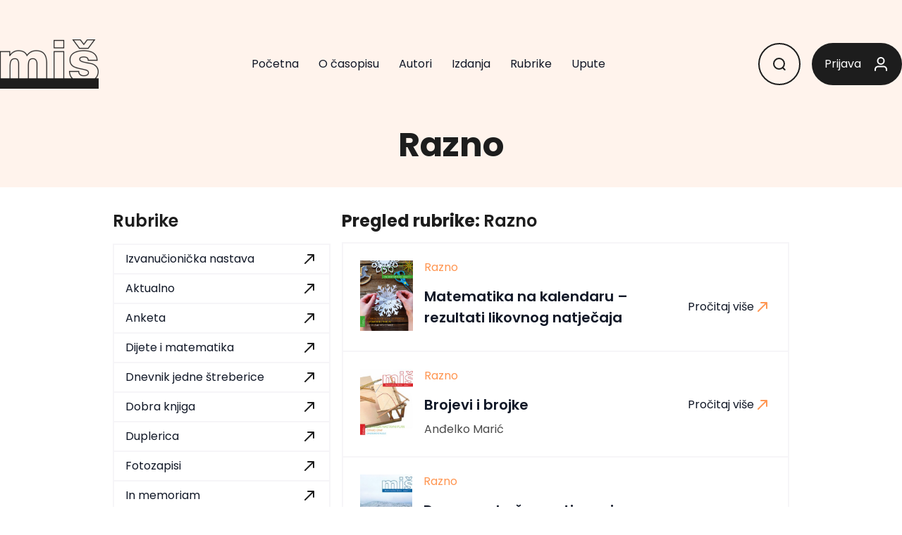

--- FILE ---
content_type: text/html; charset=UTF-8
request_url: https://mis.element.hr/rubrika/razno/
body_size: 16417
content:
<!DOCTYPE html>
<html lang="hr">
<head>
  <meta charset="UTF-8">
  <meta name="viewport" content="width=device-width, initial-scale=1.0">
  <link rel="profile" href="http://gmpg.org/xfn/11">
  <link rel="pingback" href="https://mis.element.hr/xmlrpc.php">
  <script src="https://www.geogebra.org/apps/deployggb.js"></script>
	<script type="text/x-mathjax-config">
		MathJax.Hub.Config({
			TeX: {
				Macros: {
					ctg: "\\mathrm{ctg}"
				}
			}
		});
	</script>
    <title>Razno &#8211; Miš &#8211; matematika i škola</title>
<meta name='robots' content='max-image-preview:large' />

<script>
MathJax = {
  tex: {
    inlineMath: [['$','$'],['\\(','\\)']], 
    processEscapes: true
  },
  options: {
    ignoreHtmlClass: 'tex2jax_ignore|editor-rich-text'
  }
};

</script>
<link rel='dns-prefetch' href='//cdnjs.cloudflare.com' />
<link rel='dns-prefetch' href='//fonts.googleapis.com' />
<link rel="alternate" type="application/rss+xml" title="Miš - matematika i škola &raquo; Razno Rubrika kanal" href="https://mis.element.hr/rubrika/razno/feed/" />
<style id='wp-img-auto-sizes-contain-inline-css' type='text/css'>
img:is([sizes=auto i],[sizes^="auto," i]){contain-intrinsic-size:3000px 1500px}
/*# sourceURL=wp-img-auto-sizes-contain-inline-css */
</style>
<style id='wp-emoji-styles-inline-css' type='text/css'>

	img.wp-smiley, img.emoji {
		display: inline !important;
		border: none !important;
		box-shadow: none !important;
		height: 1em !important;
		width: 1em !important;
		margin: 0 0.07em !important;
		vertical-align: -0.1em !important;
		background: none !important;
		padding: 0 !important;
	}
/*# sourceURL=wp-emoji-styles-inline-css */
</style>
<style id='wp-block-library-inline-css' type='text/css'>
:root{--wp-block-synced-color:#7a00df;--wp-block-synced-color--rgb:122,0,223;--wp-bound-block-color:var(--wp-block-synced-color);--wp-editor-canvas-background:#ddd;--wp-admin-theme-color:#007cba;--wp-admin-theme-color--rgb:0,124,186;--wp-admin-theme-color-darker-10:#006ba1;--wp-admin-theme-color-darker-10--rgb:0,107,160.5;--wp-admin-theme-color-darker-20:#005a87;--wp-admin-theme-color-darker-20--rgb:0,90,135;--wp-admin-border-width-focus:2px}@media (min-resolution:192dpi){:root{--wp-admin-border-width-focus:1.5px}}.wp-element-button{cursor:pointer}:root .has-very-light-gray-background-color{background-color:#eee}:root .has-very-dark-gray-background-color{background-color:#313131}:root .has-very-light-gray-color{color:#eee}:root .has-very-dark-gray-color{color:#313131}:root .has-vivid-green-cyan-to-vivid-cyan-blue-gradient-background{background:linear-gradient(135deg,#00d084,#0693e3)}:root .has-purple-crush-gradient-background{background:linear-gradient(135deg,#34e2e4,#4721fb 50%,#ab1dfe)}:root .has-hazy-dawn-gradient-background{background:linear-gradient(135deg,#faaca8,#dad0ec)}:root .has-subdued-olive-gradient-background{background:linear-gradient(135deg,#fafae1,#67a671)}:root .has-atomic-cream-gradient-background{background:linear-gradient(135deg,#fdd79a,#004a59)}:root .has-nightshade-gradient-background{background:linear-gradient(135deg,#330968,#31cdcf)}:root .has-midnight-gradient-background{background:linear-gradient(135deg,#020381,#2874fc)}:root{--wp--preset--font-size--normal:16px;--wp--preset--font-size--huge:42px}.has-regular-font-size{font-size:1em}.has-larger-font-size{font-size:2.625em}.has-normal-font-size{font-size:var(--wp--preset--font-size--normal)}.has-huge-font-size{font-size:var(--wp--preset--font-size--huge)}.has-text-align-center{text-align:center}.has-text-align-left{text-align:left}.has-text-align-right{text-align:right}.has-fit-text{white-space:nowrap!important}#end-resizable-editor-section{display:none}.aligncenter{clear:both}.items-justified-left{justify-content:flex-start}.items-justified-center{justify-content:center}.items-justified-right{justify-content:flex-end}.items-justified-space-between{justify-content:space-between}.screen-reader-text{border:0;clip-path:inset(50%);height:1px;margin:-1px;overflow:hidden;padding:0;position:absolute;width:1px;word-wrap:normal!important}.screen-reader-text:focus{background-color:#ddd;clip-path:none;color:#444;display:block;font-size:1em;height:auto;left:5px;line-height:normal;padding:15px 23px 14px;text-decoration:none;top:5px;width:auto;z-index:100000}html :where(.has-border-color){border-style:solid}html :where([style*=border-top-color]){border-top-style:solid}html :where([style*=border-right-color]){border-right-style:solid}html :where([style*=border-bottom-color]){border-bottom-style:solid}html :where([style*=border-left-color]){border-left-style:solid}html :where([style*=border-width]){border-style:solid}html :where([style*=border-top-width]){border-top-style:solid}html :where([style*=border-right-width]){border-right-style:solid}html :where([style*=border-bottom-width]){border-bottom-style:solid}html :where([style*=border-left-width]){border-left-style:solid}html :where(img[class*=wp-image-]){height:auto;max-width:100%}:where(figure){margin:0 0 1em}html :where(.is-position-sticky){--wp-admin--admin-bar--position-offset:var(--wp-admin--admin-bar--height,0px)}@media screen and (max-width:600px){html :where(.is-position-sticky){--wp-admin--admin-bar--position-offset:0px}}

/*# sourceURL=wp-block-library-inline-css */
</style><style id='global-styles-inline-css' type='text/css'>
:root{--wp--preset--aspect-ratio--square: 1;--wp--preset--aspect-ratio--4-3: 4/3;--wp--preset--aspect-ratio--3-4: 3/4;--wp--preset--aspect-ratio--3-2: 3/2;--wp--preset--aspect-ratio--2-3: 2/3;--wp--preset--aspect-ratio--16-9: 16/9;--wp--preset--aspect-ratio--9-16: 9/16;--wp--preset--color--black: #000000;--wp--preset--color--cyan-bluish-gray: #abb8c3;--wp--preset--color--white: #ffffff;--wp--preset--color--pale-pink: #f78da7;--wp--preset--color--vivid-red: #cf2e2e;--wp--preset--color--luminous-vivid-orange: #ff6900;--wp--preset--color--luminous-vivid-amber: #fcb900;--wp--preset--color--light-green-cyan: #7bdcb5;--wp--preset--color--vivid-green-cyan: #00d084;--wp--preset--color--pale-cyan-blue: #8ed1fc;--wp--preset--color--vivid-cyan-blue: #0693e3;--wp--preset--color--vivid-purple: #9b51e0;--wp--preset--color--primary: #0EA5E9;--wp--preset--color--secondary: #14B8A6;--wp--preset--color--dark: #1F2937;--wp--preset--color--light: #F9FAFB;--wp--preset--gradient--vivid-cyan-blue-to-vivid-purple: linear-gradient(135deg,rgb(6,147,227) 0%,rgb(155,81,224) 100%);--wp--preset--gradient--light-green-cyan-to-vivid-green-cyan: linear-gradient(135deg,rgb(122,220,180) 0%,rgb(0,208,130) 100%);--wp--preset--gradient--luminous-vivid-amber-to-luminous-vivid-orange: linear-gradient(135deg,rgb(252,185,0) 0%,rgb(255,105,0) 100%);--wp--preset--gradient--luminous-vivid-orange-to-vivid-red: linear-gradient(135deg,rgb(255,105,0) 0%,rgb(207,46,46) 100%);--wp--preset--gradient--very-light-gray-to-cyan-bluish-gray: linear-gradient(135deg,rgb(238,238,238) 0%,rgb(169,184,195) 100%);--wp--preset--gradient--cool-to-warm-spectrum: linear-gradient(135deg,rgb(74,234,220) 0%,rgb(151,120,209) 20%,rgb(207,42,186) 40%,rgb(238,44,130) 60%,rgb(251,105,98) 80%,rgb(254,248,76) 100%);--wp--preset--gradient--blush-light-purple: linear-gradient(135deg,rgb(255,206,236) 0%,rgb(152,150,240) 100%);--wp--preset--gradient--blush-bordeaux: linear-gradient(135deg,rgb(254,205,165) 0%,rgb(254,45,45) 50%,rgb(107,0,62) 100%);--wp--preset--gradient--luminous-dusk: linear-gradient(135deg,rgb(255,203,112) 0%,rgb(199,81,192) 50%,rgb(65,88,208) 100%);--wp--preset--gradient--pale-ocean: linear-gradient(135deg,rgb(255,245,203) 0%,rgb(182,227,212) 50%,rgb(51,167,181) 100%);--wp--preset--gradient--electric-grass: linear-gradient(135deg,rgb(202,248,128) 0%,rgb(113,206,126) 100%);--wp--preset--gradient--midnight: linear-gradient(135deg,rgb(2,3,129) 0%,rgb(40,116,252) 100%);--wp--preset--font-size--small: 0.875rem;--wp--preset--font-size--medium: 20px;--wp--preset--font-size--large: 1.125rem;--wp--preset--font-size--x-large: 42px;--wp--preset--font-size--regular: 1.5rem;--wp--preset--font-size--xl: 1.25rem;--wp--preset--font-size--xxl: 1.5rem;--wp--preset--font-size--xxxl: 1.875rem;--wp--preset--spacing--20: 0.44rem;--wp--preset--spacing--30: 0.67rem;--wp--preset--spacing--40: 1rem;--wp--preset--spacing--50: 1.5rem;--wp--preset--spacing--60: 2.25rem;--wp--preset--spacing--70: 3.38rem;--wp--preset--spacing--80: 5.06rem;--wp--preset--shadow--natural: 6px 6px 9px rgba(0, 0, 0, 0.2);--wp--preset--shadow--deep: 12px 12px 50px rgba(0, 0, 0, 0.4);--wp--preset--shadow--sharp: 6px 6px 0px rgba(0, 0, 0, 0.2);--wp--preset--shadow--outlined: 6px 6px 0px -3px rgb(255, 255, 255), 6px 6px rgb(0, 0, 0);--wp--preset--shadow--crisp: 6px 6px 0px rgb(0, 0, 0);}:root { --wp--style--global--content-size: 960px;--wp--style--global--wide-size: 1280px; }:where(body) { margin: 0; }.wp-site-blocks > .alignleft { float: left; margin-right: 2em; }.wp-site-blocks > .alignright { float: right; margin-left: 2em; }.wp-site-blocks > .aligncenter { justify-content: center; margin-left: auto; margin-right: auto; }:where(.is-layout-flex){gap: 0.5em;}:where(.is-layout-grid){gap: 0.5em;}.is-layout-flow > .alignleft{float: left;margin-inline-start: 0;margin-inline-end: 2em;}.is-layout-flow > .alignright{float: right;margin-inline-start: 2em;margin-inline-end: 0;}.is-layout-flow > .aligncenter{margin-left: auto !important;margin-right: auto !important;}.is-layout-constrained > .alignleft{float: left;margin-inline-start: 0;margin-inline-end: 2em;}.is-layout-constrained > .alignright{float: right;margin-inline-start: 2em;margin-inline-end: 0;}.is-layout-constrained > .aligncenter{margin-left: auto !important;margin-right: auto !important;}.is-layout-constrained > :where(:not(.alignleft):not(.alignright):not(.alignfull)){max-width: var(--wp--style--global--content-size);margin-left: auto !important;margin-right: auto !important;}.is-layout-constrained > .alignwide{max-width: var(--wp--style--global--wide-size);}body .is-layout-flex{display: flex;}.is-layout-flex{flex-wrap: wrap;align-items: center;}.is-layout-flex > :is(*, div){margin: 0;}body .is-layout-grid{display: grid;}.is-layout-grid > :is(*, div){margin: 0;}body{padding-top: 0px;padding-right: 0px;padding-bottom: 0px;padding-left: 0px;}a:where(:not(.wp-element-button)){text-decoration: underline;}:root :where(.wp-element-button, .wp-block-button__link){background-color: #32373c;border-width: 0;color: #fff;font-family: inherit;font-size: inherit;font-style: inherit;font-weight: inherit;letter-spacing: inherit;line-height: inherit;padding-top: calc(0.667em + 2px);padding-right: calc(1.333em + 2px);padding-bottom: calc(0.667em + 2px);padding-left: calc(1.333em + 2px);text-decoration: none;text-transform: inherit;}.has-black-color{color: var(--wp--preset--color--black) !important;}.has-cyan-bluish-gray-color{color: var(--wp--preset--color--cyan-bluish-gray) !important;}.has-white-color{color: var(--wp--preset--color--white) !important;}.has-pale-pink-color{color: var(--wp--preset--color--pale-pink) !important;}.has-vivid-red-color{color: var(--wp--preset--color--vivid-red) !important;}.has-luminous-vivid-orange-color{color: var(--wp--preset--color--luminous-vivid-orange) !important;}.has-luminous-vivid-amber-color{color: var(--wp--preset--color--luminous-vivid-amber) !important;}.has-light-green-cyan-color{color: var(--wp--preset--color--light-green-cyan) !important;}.has-vivid-green-cyan-color{color: var(--wp--preset--color--vivid-green-cyan) !important;}.has-pale-cyan-blue-color{color: var(--wp--preset--color--pale-cyan-blue) !important;}.has-vivid-cyan-blue-color{color: var(--wp--preset--color--vivid-cyan-blue) !important;}.has-vivid-purple-color{color: var(--wp--preset--color--vivid-purple) !important;}.has-primary-color{color: var(--wp--preset--color--primary) !important;}.has-secondary-color{color: var(--wp--preset--color--secondary) !important;}.has-dark-color{color: var(--wp--preset--color--dark) !important;}.has-light-color{color: var(--wp--preset--color--light) !important;}.has-black-background-color{background-color: var(--wp--preset--color--black) !important;}.has-cyan-bluish-gray-background-color{background-color: var(--wp--preset--color--cyan-bluish-gray) !important;}.has-white-background-color{background-color: var(--wp--preset--color--white) !important;}.has-pale-pink-background-color{background-color: var(--wp--preset--color--pale-pink) !important;}.has-vivid-red-background-color{background-color: var(--wp--preset--color--vivid-red) !important;}.has-luminous-vivid-orange-background-color{background-color: var(--wp--preset--color--luminous-vivid-orange) !important;}.has-luminous-vivid-amber-background-color{background-color: var(--wp--preset--color--luminous-vivid-amber) !important;}.has-light-green-cyan-background-color{background-color: var(--wp--preset--color--light-green-cyan) !important;}.has-vivid-green-cyan-background-color{background-color: var(--wp--preset--color--vivid-green-cyan) !important;}.has-pale-cyan-blue-background-color{background-color: var(--wp--preset--color--pale-cyan-blue) !important;}.has-vivid-cyan-blue-background-color{background-color: var(--wp--preset--color--vivid-cyan-blue) !important;}.has-vivid-purple-background-color{background-color: var(--wp--preset--color--vivid-purple) !important;}.has-primary-background-color{background-color: var(--wp--preset--color--primary) !important;}.has-secondary-background-color{background-color: var(--wp--preset--color--secondary) !important;}.has-dark-background-color{background-color: var(--wp--preset--color--dark) !important;}.has-light-background-color{background-color: var(--wp--preset--color--light) !important;}.has-black-border-color{border-color: var(--wp--preset--color--black) !important;}.has-cyan-bluish-gray-border-color{border-color: var(--wp--preset--color--cyan-bluish-gray) !important;}.has-white-border-color{border-color: var(--wp--preset--color--white) !important;}.has-pale-pink-border-color{border-color: var(--wp--preset--color--pale-pink) !important;}.has-vivid-red-border-color{border-color: var(--wp--preset--color--vivid-red) !important;}.has-luminous-vivid-orange-border-color{border-color: var(--wp--preset--color--luminous-vivid-orange) !important;}.has-luminous-vivid-amber-border-color{border-color: var(--wp--preset--color--luminous-vivid-amber) !important;}.has-light-green-cyan-border-color{border-color: var(--wp--preset--color--light-green-cyan) !important;}.has-vivid-green-cyan-border-color{border-color: var(--wp--preset--color--vivid-green-cyan) !important;}.has-pale-cyan-blue-border-color{border-color: var(--wp--preset--color--pale-cyan-blue) !important;}.has-vivid-cyan-blue-border-color{border-color: var(--wp--preset--color--vivid-cyan-blue) !important;}.has-vivid-purple-border-color{border-color: var(--wp--preset--color--vivid-purple) !important;}.has-primary-border-color{border-color: var(--wp--preset--color--primary) !important;}.has-secondary-border-color{border-color: var(--wp--preset--color--secondary) !important;}.has-dark-border-color{border-color: var(--wp--preset--color--dark) !important;}.has-light-border-color{border-color: var(--wp--preset--color--light) !important;}.has-vivid-cyan-blue-to-vivid-purple-gradient-background{background: var(--wp--preset--gradient--vivid-cyan-blue-to-vivid-purple) !important;}.has-light-green-cyan-to-vivid-green-cyan-gradient-background{background: var(--wp--preset--gradient--light-green-cyan-to-vivid-green-cyan) !important;}.has-luminous-vivid-amber-to-luminous-vivid-orange-gradient-background{background: var(--wp--preset--gradient--luminous-vivid-amber-to-luminous-vivid-orange) !important;}.has-luminous-vivid-orange-to-vivid-red-gradient-background{background: var(--wp--preset--gradient--luminous-vivid-orange-to-vivid-red) !important;}.has-very-light-gray-to-cyan-bluish-gray-gradient-background{background: var(--wp--preset--gradient--very-light-gray-to-cyan-bluish-gray) !important;}.has-cool-to-warm-spectrum-gradient-background{background: var(--wp--preset--gradient--cool-to-warm-spectrum) !important;}.has-blush-light-purple-gradient-background{background: var(--wp--preset--gradient--blush-light-purple) !important;}.has-blush-bordeaux-gradient-background{background: var(--wp--preset--gradient--blush-bordeaux) !important;}.has-luminous-dusk-gradient-background{background: var(--wp--preset--gradient--luminous-dusk) !important;}.has-pale-ocean-gradient-background{background: var(--wp--preset--gradient--pale-ocean) !important;}.has-electric-grass-gradient-background{background: var(--wp--preset--gradient--electric-grass) !important;}.has-midnight-gradient-background{background: var(--wp--preset--gradient--midnight) !important;}.has-small-font-size{font-size: var(--wp--preset--font-size--small) !important;}.has-medium-font-size{font-size: var(--wp--preset--font-size--medium) !important;}.has-large-font-size{font-size: var(--wp--preset--font-size--large) !important;}.has-x-large-font-size{font-size: var(--wp--preset--font-size--x-large) !important;}.has-regular-font-size{font-size: var(--wp--preset--font-size--regular) !important;}.has-xl-font-size{font-size: var(--wp--preset--font-size--xl) !important;}.has-xxl-font-size{font-size: var(--wp--preset--font-size--xxl) !important;}.has-xxxl-font-size{font-size: var(--wp--preset--font-size--xxxl) !important;}
/*# sourceURL=global-styles-inline-css */
</style>

<link rel='stylesheet' id='carousel-block-slick-css' href='https://mis.element.hr/wp-content/plugins/carousel-block/dist/assets/vendor/slick/slick.min.css?ver=1699552992' type='text/css' media='' />
<link rel='stylesheet' id='carousel-block-css' href='https://mis.element.hr/wp-content/plugins/carousel-block/dist/blocks.style.build.css?ver=1699552992' type='text/css' media='all' />
<link rel='stylesheet' id='contact-form-7-css' href='https://mis.element.hr/wp-content/plugins/contact-form-7/includes/css/styles.css?ver=5.8.4' type='text/css' media='all' />
<link rel='stylesheet' id='wpa-css-css' href='https://mis.element.hr/wp-content/plugins/honeypot/includes/css/wpa.css?ver=2.2.10' type='text/css' media='all' />
<link rel='stylesheet' id='uacf7-frontend-style-css' href='https://mis.element.hr/wp-content/plugins/ultimate-addons-for-contact-form-7/assets/css/uacf7-frontend.css?ver=6.9' type='text/css' media='all' />
<link rel='stylesheet' id='tailpress-css' href='https://mis.element.hr/wp-content/themes/mis/css/app.css?time=1768762552&#038;ver=1.0.0' type='text/css' media='all' />
<link rel='stylesheet' id='poppins-css' href='https://fonts.googleapis.com/css2?family=Poppins%3Awght%40400%3B500%3B600%3B700%3B800%3B900&#038;display=swap&#038;ver=6.9' type='text/css' media='all' />
<script type="text/javascript">
            window._nslDOMReady = function (callback) {
                if ( document.readyState === "complete" || document.readyState === "interactive" ) {
                    callback();
                } else {
                    document.addEventListener( "DOMContentLoaded", callback );
                }
            };
            </script><script type="text/javascript" src="https://mis.element.hr/wp-includes/js/jquery/jquery.min.js?ver=3.7.1" id="jquery-core-js"></script>
<script type="text/javascript" src="https://mis.element.hr/wp-includes/js/jquery/jquery-migrate.min.js?ver=3.4.1" id="jquery-migrate-js"></script>
<script type="text/javascript" src="https://mis.element.hr/wp-content/themes/mis/js/app.js?time=1768762552&amp;ver=1.0.0" id="tailpress-js"></script>
<script type="text/javascript" id="ai-js-js-extra">
/* <![CDATA[ */
var MyAjax = {"ajaxurl":"https://mis.element.hr/wp-admin/admin-ajax.php","security":"ebd4686489"};
//# sourceURL=ai-js-js-extra
/* ]]> */
</script>
<script type="text/javascript" src="https://mis.element.hr/wp-content/plugins/advanced-iframe/js/ai.min.js?ver=1" id="ai-js-js"></script>
<link rel="https://api.w.org/" href="https://mis.element.hr/wp-json/" /><link rel="alternate" title="JSON" type="application/json" href="https://mis.element.hr/wp-json/wp/v2/rubrika/51" /><link rel="EditURI" type="application/rsd+xml" title="RSD" href="https://mis.element.hr/xmlrpc.php?rsd" />
<meta name="generator" content="WordPress 6.9" />
<link rel="icon" href="https://mis.element.hr/wp-content/uploads/2023/12/cropped-mis-32x32.png" sizes="32x32" />
<link rel="icon" href="https://mis.element.hr/wp-content/uploads/2023/12/cropped-mis-192x192.png" sizes="192x192" />
<link rel="apple-touch-icon" href="https://mis.element.hr/wp-content/uploads/2023/12/cropped-mis-180x180.png" />
<meta name="msapplication-TileImage" content="https://mis.element.hr/wp-content/uploads/2023/12/cropped-mis-270x270.png" />
		<style type="text/css" id="wp-custom-css">
			[class*="uacf7-form"] label {
    display: flex;
		flex-direction: column;
		margin-bottom: 1rem;
}

[class*="uacf7-form"] input,
[class*="uacf7-form"] textarea {
    margin-top: 0.5rem;
		border-radius: 2px;
		padding: 4px;
	 	border: 2px solid #e7e7e7;
}

.nf-add-fieldset, .nf-add-fieldset:hover  {
	padding: 1rem;
	background-color: #1d1d1d !important;
	color: #fff !important;
}

.nf-field-element {
	display: flex;
}

#nf-field-8 {
	margin-left: auto;
	padding: 1rem 2rem;
	display: flex;
	text-transform: uppercase;
	font-family: Poppins,sans-serif;
}

.page-id-94 .site-content a,
.page-id-51 .site-content a,
.entry-content a {color: #FF9652;}

.MathJax {
	overflow-x: auto;
	overflow-y: hidden;
	    min-width: 100% !important;
}

li::marker {
	color: #ff5722;
}

.list-decimal li::marker {
	font-weight: bold;
}


.list-decimal.literatura,
.list-decimal.literartura {
	list-style-type: none;
	  counter-reset: item;
		padding-left: 6rem
}

.list-decimal.literatura li,
.list-decimal.literartura li {
	position: relative;
	font-size: 16px;
}

.list-decimal.literatura li::before,
.list-decimal.literartura li::before {
 	content: counter(item) "/ ";
  counter-increment: item;
	position: absolute;
	left: -2em;
	color: #ff5722;
}

.literartura {word-break: break-word;}




#content p + ul {
  padding-top: 0 !important;
  margin-top: -1rem !important;
}

.sazetak {
	    background-color: #f2f2f2;
    padding: 2rem;
    margin-bottom: 2.5rem;
	font-size: 1.2rem
}


figure:not(:has(figcaption)) {
  padding: 0 0 2rem 0;
}

figcaption {
  padding: 0 0 1rem 0;
}

.wp-block-quote p:last-of-type {
	padding-bottom: 0rem !important;
}


.zadatak {
		border-left: 0.25em solid;
    margin: 0 0 1.75em;
    padding-left: 1em;
	  background: #f2f2f2;
    padding: 1rem;
}


.wp-block-gallery .wp-block-image figcaption {
	position: relative !important;
	color: #555 !important;
	background: none !important;
}

ul.paginacija {
		display: flex;
    border: 0;
    justify-content: center;
    padding: 2rem;
}

ul.paginacija a,
ul.paginacija span {
	border: 0;
}

ul.paginacija li {
	border: 1px solid #f2f2f2;
	display: flex;
	justify-content: center;
	align-items: center;
	width: 40px;
	height: 40px;
}
span.paginacija  {
	font-weight: bold;
	font-size: 80%;
}

.entry-content ol li, .entry-content ul li {font-size: 18px;}


/*broj 122 - plava */
/*broj 128 - plava */
.broj-122 header,
.broj-122 footer,
.broj-128 header,
.broj-128 footer{
	background-color:  #EFF9FE;
}

.broj-122 footer *,
.broj-128 footer * {
	border-color :#D5F3FA;
}

.broj-122 .bg-\[\#FAE3D5\],
.broj-128 .bg-\[\#FAE3D5\]{
	background-color:  #D5F3FA;
}

.broj-122 .bg-\[\#FF9652\],
.broj-128 .bg-\[\#FF9652\]{
	background-color: #0095DA ;
}

.broj-122 .text-\[\#FF9652\],
.broj-128 .text-\[\#FF9652\]{
	color:  #0095DA !important;
}

.broj-122 svg *,
.broj-128 svg *{
	stroke: #D5F3FA !important;
}

.broj-122 .max-h-\[500px\],
.broj-128 .max-h-\[500px\]{
	background: linear-gradient(180deg,  #EFF9FE 0%,  #EFF9FE 50%, #ffffff 50%) !important;
}

.broj-122 .entry-content li::marker, .broj-122 .list-decimal.literatura li::before, .broj-122 .list-decimal.literartura li::before, .broj-122 .entry-content a,
.broj-128 .entry-content li::marker, .broj-128 .list-decimal.literatura li::before, .broj-128 .list-decimal.literartura li::before, .broj-128 .entry-content a {color: #0095DA;}

.broj-122 .entry-content .literartura,
.broj-128 .entry-content .literartura{border-color: #0095DA}

.broj-122 .entry-content .bg-\[\#FFF3EC\],
.broj-128 .entry-content .bg-\[\#FFF3EC\]{background-color: #EFF9FE !important;}


/** broj 123 - crvena **/
.broj-123 header,
.broj-123 footer {
	background-color:  #da212810;
}

.broj-123 footer * {
	border-color : #da212810;
}

.broj-123 .bg-\[\#FAE3D5\] {
	background-color:  #da212810;
}

.broj-123 .bg-\[\#FF9652\] {
	background-color: #da2128 ;
}

.broj-123 .text-\[\#FF9652\] {
	color:  #da2128 !important;
}

.broj-123 svg * {
	stroke: #da212810 !important;
}

.broj-123 .max-h-\[500px\] {
	background: linear-gradient(180deg,  #da212810 0%,  #da212810 50%, #ffffff 50%) !important;
}

.broj-123 .entry-content li::marker, .broj-123 .list-decimal.literatura li::before, .broj-123 .list-decimal.literartura li::before, .broj-123 .entry-content a {color: #0095DA;}

.broj-123 .entry-content .literartura {border-color: #da2128}

.broj-123 .entry-content .bg-\[\#FFF3EC\] {background-color: #da212810 !important;}


/** broj 124 - ljubicasta
.broj-124 header,
.broj-124 footer {
	background-color: #d3d1e9;
}

.broj-124 footer * {
	border-color : #d3d1e9;
}

.broj-124 .bg-\[\#FAE3D5\] {
	background-color:  #d3d1e9;
}

.broj-124 .bg-\[\#FF9652\] {
	background-color: #d3d1e9 ;
}

.broj-124 .text-\[\#FF9652\] {
	color:  #9896ea !important;
}

.broj-124 svg * {
	stroke: #da212810 !important;
}

.broj-124 .max-h-\[500px\] {
	background: linear-gradient(180deg,  #d3d1e9 0%,  #d3d1e9 50%, #ffffff 50%) !important;
}

.broj-124 .entry-content li::marker, .broj-123 .list-decimal.literatura li::before, .broj-124 .list-decimal.literartura li::before, .broj-124 .entry-content a {color: #7670b3;}

.broj-124 .entry-content .literartura {border-color:#7670b3}

.broj-124 .entry-content .bg-\[\#FFF3EC\] {background-color: #d3d1e9 !important;}
 ***/

/** broj-124 - ljubicasta NEW **/
.broj-124 header,
.broj-124 footer {
	background-color: #E0DEF0;
}

.broj-124 footer * {
	border-color : #9998E852;
}

.broj-124 .bg-\[\#FAE3D5\] {
	background-color:  #C7C4E2;
}

.broj-124 .bg-\[\#FF9652\] {
	background-color: #C7C4E2 ;
}

.broj-124 .text-\[\#FF9652\] {
	color:  #9998E8 !important;
}

.broj-124 footer svg * {
	stroke: #9998E840 !important;
}

.broj-124 .max-h-\[500px\] {
	background: linear-gradient(180deg,  #E0DEF0 0%,  #E0DEF0 50%, #ffffff 50%) !important;
}

.broj-124 .entry-content li::marker, .broj-124.list-decimal.literatura li::before, .broj-124 .list-decimal.literartura li::before, .broj-124 .entry-content a {color: #9998E8;}

.broj-124 .entry-content .literartura {border-color:#9998E8}

.broj-124 .entry-content .bg-\[\#FFF3EC\] {background-color: #C7C4E2 !important;}

/** ***/

/** broj 125 & 129 - žuta **/
.broj-125 header,
.broj-129 header,
.broj-125 footer,
.broj-129 footer {
	background-color: #fffcd5;
}

.broj-125 footer *,
.broj-129 footer * {
	border-color : #ffcb05;
}

.broj-125 .bg-\[\#FAE3D5\],
.broj-129 .bg-\[\#FAE3D5\] {
	background-color:  #ffcb05;
}

.broj-125 .bg-\[\#FF9652\],
.broj-129 .bg-\[\#FF9652\] {
	background-color: #fdf383 ;
}

.broj-125 .text-\[\#FF9652\],
.broj-129 .text-\[\#FF9652\] {
	color:  #ffcb05 !important;
}

.broj-125 footer svg *,
.broj-129 footer svg * {
	stroke: #ffcb0540 !important;
}

.broj-125 .max-h-\[500px\],
.broj-129 .max-h-\[500px\] {
	background: linear-gradient(180deg,  #fffcd5 0%,  #fffcd5 50%, #ffffff 50%) !important;
}

.broj-125 .entry-content li::marker,
.broj-129 .entry-content li::marker,
.broj-125.list-decimal.literatura li::before,
.broj-129.list-decimal.literatura li::before,
.broj-125 .list-decimal.literartura li::before,
.broj-129 .list-decimal.literartura li::before,
.broj-125 .entry-content a,
.broj-129 .entry-content a {
	color: #ffcb05;
}

.broj-125 .entry-content .literartura,
.broj-129 .entry-content .literartura {
	border-color: #7670b3;
}

.broj-125 .entry-content .bg-\[\#FFF3EC\],
.broj-129 .entry-content .bg-\[\#FFF3EC\] {
	background-color: #fdf383 !important;
}



/** broj-127 - tamnozelena **/
.broj-127 header,
.broj-127 footer {
	background-color: #D9EBCB;
}

.broj-127 footer * {
	border-color : #41AD4952;
}

.broj-127 .bg-\[\#FAE3D5\] {
	background-color:  #AAD69C;
}

.broj-127 .bg-\[\#FF9652\] {
	background-color: #AAD69C ;
}

.broj-127 .text-\[\#FF9652\] {
	color:  #41AD49 !important;
}

.broj-127 footer svg * {
	stroke: #41AD4940 !important;
}

.broj-127 .max-h-\[500px\] {
	background: linear-gradient(180deg,  #D9EBCB 0%,  #D9EBCB 50%, #ffffff 50%) !important;
}

.broj-127 .entry-content li::marker, .broj-127.list-decimal.literatura li::before, .broj-127 .list-decimal.literartura li::before, .broj-127 .entry-content a {color: #41AD49;}

.broj-127 .entry-content .literartura {border-color:#41AD49}

.broj-127 .entry-content .bg-\[\#FFF3EC\] {background-color: #AAD69C !important;}

/** ***/

/*BROJ 130*/
.broj-130 header,
.broj-130 footer {
	background-color: #E5F1D4;
}

.broj-130 footer * {
	border-color : #8DC63F52;
}

.broj-130 .bg-\[\#FAE3D5\] {
	background-color:  #C4DF9B;
}

.broj-130 .bg-\[\#FF9652\] {
	background-color: #C4DF9B ;
}

.broj-130 .text-\[\#FF9652\] {
	color:  #8DC63F !important;
}

.broj-130 footer svg * {
	stroke: #8DC63F40 !important;
}

.broj-130 .max-h-\[500px\] {
	background: linear-gradient(180deg,  #E5F1D4 0%,  #E5F1D4 50%, #ffffff 50%) !important;
}

.broj-130 .entry-content li::marker,
.broj-130.list-decimal.literatura li::before,
.broj-130 .list-decimal.literartura li::before,
.broj-130 .entry-content a {
	color: #8DC63F;
}

.broj-130 .entry-content .literartura {
	border-color:#8DC63F;
}

.broj-130 .entry-content .bg-\[\#FFF3EC\] {
	background-color: #C4DF9B !important;
}


/** ***/


/*** BROJ 131 ***/
.broj-131 header,
.broj-131 footer {
    background-color: #FFE0C4;
}

.broj-131 footer * {
    border-color: #FF7A2252;
}

.broj-131 .bg-\[\#FAE3D5\] {
    background-color: #FFBA8A;
}

.broj-131 .bg-\[\#FF9652\] {
    background-color: #FFBA8A;
}

.broj-131 .text-\[\#FF9652\] {
    color: #FF7A22 !important;
}

.broj-131 footer svg * {
    stroke: #FF7A2240 !important;
}

.broj-131 .max-h-\[500px\] {
    background: linear-gradient(
        180deg,
        #FFE0C4 0%,
        #FFE0C4 50%,
        #ffffff 50%
    ) !important;
}

.broj-131 .entry-content li::marker,
.broj-131.list-decimal.literatura li::before,
.broj-131 .list-decimal.literartura li::before,
.broj-131 .entry-content a {
    color: #FF7A22;
}

.broj-131 .entry-content .literartura {
    border-color:#FF7A22;
}

.broj-131 .entry-content .bg-\[\#FFF3EC\] {
    background-color: #FFBA8A !important;
}

/********/


/****************************************/
/****************************************/
/**************NOVE BOJE*****************/
/****************************************/
/****************************************/

/** tamnozelena **/
.tamnozelena header,
.tamnozelena footer {
	background-color: #D9EBCB;
}

.tamnozelena footer * {
	border-color : #41AD4952;
}

.tamnozelena .bg-\[\#FAE3D5\] {
	background-color:  #AAD69C;
}

.tamnozelena .bg-\[\#FF9652\] {
	background-color: #AAD69C ;
}

.tamnozelena .text-\[\#FF9652\] {
	color:  #41AD49 !important;
}

.tamnozelena footer svg * {
	stroke: #41AD4940 !important;
}

.tamnozelena .max-h-\[500px\] {
	background: linear-gradient(180deg,  #D9EBCB 0%,  #D9EBCB 50%, #ffffff 50%) !important;
}

.tamnozelena .entry-content li::marker, .tamnozelena.list-decimal.literatura li::before, .tamnozelena .list-decimal.literartura li::before, .tamnozelena .entry-content a {color: #41AD49;}

.tamnozelena .entry-content .literartura {border-color:#41AD49}

.tamnozelena .entry-content .bg-\[\#FFF3EC\] {background-color: #AAD69C !important;}

/** ***/

/** svijetlozelena **/
.svijetlozelena header,
.svijetlozelena footer {
	background-color: #E5F1D4;
}

.svijetlozelena footer * {
	border-color : #8DC63F52;
}

.svijetlozelena .bg-\[\#FAE3D5\] {
	background-color:  #C4DF9B;
}

.svijetlozelena .bg-\[\#FF9652\] {
	background-color: #C4DF9B ;
}

.svijetlozelena .text-\[\#FF9652\] {
	color:  #8DC63F !important;
}

.svijetlozelena footer svg * {
	stroke: #8DC63F40 !important;
}

.svijetlozelena .max-h-\[500px\] {
	background: linear-gradient(180deg,  #E5F1D4 0%,  #E5F1D4 50%, #ffffff 50%) !important;
}

.svijetlozelena .entry-content li::marker, .svijetlozelena.list-decimal.literatura li::before, .svijetlozelena .list-decimal.literartura li::before, .svijetlozelena .entry-content a {color: #8DC63F;}

.svijetlozelena .entry-content .literartura {border-color:#8DC63F}

.svijetlozelena .entry-content .bg-\[\#FFF3EC\] {background-color: #C4DF9B !important;}

/** ***/


/****************************************/
/****************************************/
/****************************************/
/****************************************/



span.fussnota {
    background-color: #020c1c;
    padding: 4px;
    position: relative;
    color: #fff;
    font-size: 80%;
    font-weight: bold;
    position: relative;
		cursor: pointer;
}

span.fussnota:hover > 
span.fussnota-text {
	display: inline-block;
}

span.fussnota-text {
		display: none;
    position: absolute;
    top: 25px;
    left: 0;
    background-color: #020c1c;
    padding: 12px;
    width: 400px;
    max-width: 400px;
}

.site-content iframe {margin-bottom: 32px;}

.site-content h3 {font-size: 1.5em;}

.site-content h6 {
	font-size: 1.125rem !important;
	line-height: 1.75rem !important;
	font-weight: 700 !important;}

.font-extrabold {font-weight: 700 !important;}

.ele-ggb {
	margin-bottom: 2em;
}

		</style>
		</head>

<body class="archive tax-rubrika term-razno term-51 wp-theme-mis bg-white text-gray-900 antialiased broj-112">
<div class="col-span-8 col-span-2 col-span-10 col-span-6"></div>
<div id="page" class="min-h-screen flex flex-col">
  <header class="bg-[#FFF3EC] pb-8 relative">
        <div class="container mx-auto px-4 xl:px-0">
      <nav class="flex items-center justify-between flex-wrap py-4 lg:py-14">
        <div class="flex items-center flex-shrink-0">
          <a href="/"><img src="/wp-content/themes/mis/resources/img/mis-logo.png" alt="MiŠ logo" class="w-3/4 lg:w-full relative z-40" /></a>
        </div>
        <div class="flex items-center inline-block menu-list hidden lg:block">
            <ul><li id="menu-item-15" class="menu-item menu-item-type-custom menu-item-object-custom menu-item-15"><a href="/">Početna</a></li>
<li id="menu-item-56" class="menu-item menu-item-type-post_type menu-item-object-page menu-item-56"><a href="https://mis.element.hr/o-casopisu/">O časopisu</a></li>
<li id="menu-item-76" class="menu-item menu-item-type-post_type menu-item-object-page menu-item-76"><a href="https://mis.element.hr/autori/">Autori</a></li>
<li id="menu-item-92" class="menu-item menu-item-type-custom menu-item-object-custom menu-item-92"><a href="/godiste/godiste-xxv/">Izdanja</a></li>
<li id="menu-item-91" class="menu-item menu-item-type-post_type menu-item-object-page menu-item-91"><a href="https://mis.element.hr/rubrike/">Rubrike</a></li>
<li id="menu-item-98" class="menu-item menu-item-type-post_type menu-item-object-page menu-item-98"><a href="https://mis.element.hr/upute-za-autore/">Upute</a></li>
</ul>        </div>
        <div class="flex items-center flex-shrink-0">
          <button class="block rounded-full mr-2 md:mr-4 border-2 border-[#EEDBCF] lg:border-[#1d1d1d] p-3 lg:p-4" id="search-button-open"><img src="/wp-content/themes/mis/resources/img/search.svg" alt="Serach"></button>
                      <a href="/login" class="hidden rounded-full lg:flex border-2 border-[#1d1d1d] p-3 lg:p-4 bg-[#1d1d1d] text-white">Prijava <img src="/wp-content/themes/mis/resources/img/user.svg" class="ml-4" alt="Profile"></a>
                    <a href="/login" class="rounded-full md:hidden border-2 border-[#1d1d1d] p-3 lg:p-4 bg-[#1d1d1d] text-white mr-2 md:mr-4"><img src="/wp-content/themes/mis/resources/img/user.svg" alt="Profile"></a>
          <a href="#" class="block rounded-full lg:hidden border-2 border-[#EEDBCF] lg:border-[#1d1d1d] p-3 lg:p-4" id="primary-menu-toggle"><img src="/wp-content/themes/mis/resources/img/menu.svg" alt="Menu"></a>
        </div>
        <div class="flex hidden" id="primary-menu" style="flex: 1 0 100%">
            <ul class="absolute w-full max-w-full px-8 py-4 bg-[#FFF3EC]" style="top:80px; left:0;right:0;height:100vh;z-index: 1000"><li class="menu-item menu-item-type-custom menu-item-object-custom menu-item-15"><a href="/">Početna</a></li>
<li class="menu-item menu-item-type-post_type menu-item-object-page menu-item-56"><a href="https://mis.element.hr/o-casopisu/">O časopisu</a></li>
<li class="menu-item menu-item-type-post_type menu-item-object-page menu-item-76"><a href="https://mis.element.hr/autori/">Autori</a></li>
<li class="menu-item menu-item-type-custom menu-item-object-custom menu-item-92"><a href="/godiste/godiste-xxv/">Izdanja</a></li>
<li class="menu-item menu-item-type-post_type menu-item-object-page menu-item-91"><a href="https://mis.element.hr/rubrike/">Rubrike</a></li>
<li class="menu-item menu-item-type-post_type menu-item-object-page menu-item-98"><a href="https://mis.element.hr/upute-za-autore/">Upute</a></li>
</ul>        </div>
      </nav>
        <h1 class="entry-title text-2xl lg:text-5xl font-extrabold text-center leading-tight mb-1">Razno</h1>    </div>
    <!-- search -->
    <section class="hidden absolute w-full h-auto top-0 left-0 bg-white py-4 lg:py-14 z-10 shadow-lg" id="search-wrap">
      <div class="container mx-auto">
        <nav class="flex items-center px-4 lg:px-0">
          <div class="flex items-center flex-shrink-0 ml-auto">
            <button class="block rounded-full border-2 border-[#EEDBCF] lg:border-[#1d1d1d] p-3 lg:p-4" id="search-button-close"><img src="/wp-content/themes/mis/resources/img/x-ico.svg" alt="close"></button>
          </div>
        </nav>

        <div class="relative flex items-center h-16 overflow-hidden w-full lg:w-3/5 mx-auto border-b-2 border-[#F6F5F8] mt-14">
          <form action="/" method="get" class="flex w-full">
          <input
            class="h-full w-full outline-none pr-2 pl-2 text-xl placeholder-[#8E8E8E]"
            type="text"
            id="search"
            name="s"
            placeholder="Upišite pojam za pretraživanje..." />
            <button type="submit" class="h-full w-12 text-gray-300"><img src="/wp-content/themes/mis/resources/img/search.svg" alt="search" /></button>
          </form>
        </div>
      </div>
    </section>
    <!-- search -->
  </header>
    
  <div id="content" class="site-content flex-grow px-4">
          <main>
  <div class="container my-8 mx-auto !max-w-screen-lg">
    <div class="grid grid-cols-12 gap-4 pb-10">
      <div class="col-span-12 md:col-span-4 order-last md:order-first">
        <h4 class="text-2xl font-semibold mt-4 md:mt-0 mb-4">Rubrike</h4>
        <ul>
                          <li class="w-full border-2 border-[#F6F5F8] py-2 px-4 mb-[-2px]">
                <a href="https://mis.element.hr/rubrika/izvanucionicka-nastava/" class="flex items-center justify-between">Izvanučionička nastava                  <svg width="24" height="24" viewBox="0 0 24 24" fill="currentColor" xmlns="http://www.w3.org/2000/svg" class="text-[#1d1d1d]">
                    <path d="M6 18L18 6M18 6H10M18 6V14" stroke="currentColor" stroke-width="2" stroke-linecap="round" stroke-linejoin="round"/>
                  </svg>
                </a>
              </li>
                          <li class="w-full border-2 border-[#F6F5F8] py-2 px-4 mb-[-2px]">
                <a href="https://mis.element.hr/rubrika/aktualno/" class="flex items-center justify-between">Aktualno                  <svg width="24" height="24" viewBox="0 0 24 24" fill="currentColor" xmlns="http://www.w3.org/2000/svg" class="text-[#1d1d1d]">
                    <path d="M6 18L18 6M18 6H10M18 6V14" stroke="currentColor" stroke-width="2" stroke-linecap="round" stroke-linejoin="round"/>
                  </svg>
                </a>
              </li>
                          <li class="w-full border-2 border-[#F6F5F8] py-2 px-4 mb-[-2px]">
                <a href="https://mis.element.hr/rubrika/anketa/" class="flex items-center justify-between">Anketa                  <svg width="24" height="24" viewBox="0 0 24 24" fill="currentColor" xmlns="http://www.w3.org/2000/svg" class="text-[#1d1d1d]">
                    <path d="M6 18L18 6M18 6H10M18 6V14" stroke="currentColor" stroke-width="2" stroke-linecap="round" stroke-linejoin="round"/>
                  </svg>
                </a>
              </li>
                          <li class="w-full border-2 border-[#F6F5F8] py-2 px-4 mb-[-2px]">
                <a href="https://mis.element.hr/rubrika/dijete-i-matematika/" class="flex items-center justify-between">Dijete i matematika                  <svg width="24" height="24" viewBox="0 0 24 24" fill="currentColor" xmlns="http://www.w3.org/2000/svg" class="text-[#1d1d1d]">
                    <path d="M6 18L18 6M18 6H10M18 6V14" stroke="currentColor" stroke-width="2" stroke-linecap="round" stroke-linejoin="round"/>
                  </svg>
                </a>
              </li>
                          <li class="w-full border-2 border-[#F6F5F8] py-2 px-4 mb-[-2px]">
                <a href="https://mis.element.hr/rubrika/dnevnik-jedne-streberice/" class="flex items-center justify-between">Dnevnik jedne štreberice                  <svg width="24" height="24" viewBox="0 0 24 24" fill="currentColor" xmlns="http://www.w3.org/2000/svg" class="text-[#1d1d1d]">
                    <path d="M6 18L18 6M18 6H10M18 6V14" stroke="currentColor" stroke-width="2" stroke-linecap="round" stroke-linejoin="round"/>
                  </svg>
                </a>
              </li>
                          <li class="w-full border-2 border-[#F6F5F8] py-2 px-4 mb-[-2px]">
                <a href="https://mis.element.hr/rubrika/dobra-knjiga/" class="flex items-center justify-between">Dobra knjiga                  <svg width="24" height="24" viewBox="0 0 24 24" fill="currentColor" xmlns="http://www.w3.org/2000/svg" class="text-[#1d1d1d]">
                    <path d="M6 18L18 6M18 6H10M18 6V14" stroke="currentColor" stroke-width="2" stroke-linecap="round" stroke-linejoin="round"/>
                  </svg>
                </a>
              </li>
                          <li class="w-full border-2 border-[#F6F5F8] py-2 px-4 mb-[-2px]">
                <a href="https://mis.element.hr/rubrika/duplerica/" class="flex items-center justify-between">Duplerica                  <svg width="24" height="24" viewBox="0 0 24 24" fill="currentColor" xmlns="http://www.w3.org/2000/svg" class="text-[#1d1d1d]">
                    <path d="M6 18L18 6M18 6H10M18 6V14" stroke="currentColor" stroke-width="2" stroke-linecap="round" stroke-linejoin="round"/>
                  </svg>
                </a>
              </li>
                          <li class="w-full border-2 border-[#F6F5F8] py-2 px-4 mb-[-2px]">
                <a href="https://mis.element.hr/rubrika/fotozapisi/" class="flex items-center justify-between">Fotozapisi                  <svg width="24" height="24" viewBox="0 0 24 24" fill="currentColor" xmlns="http://www.w3.org/2000/svg" class="text-[#1d1d1d]">
                    <path d="M6 18L18 6M18 6H10M18 6V14" stroke="currentColor" stroke-width="2" stroke-linecap="round" stroke-linejoin="round"/>
                  </svg>
                </a>
              </li>
                          <li class="w-full border-2 border-[#F6F5F8] py-2 px-4 mb-[-2px]">
                <a href="https://mis.element.hr/rubrika/in-memoriam/" class="flex items-center justify-between">In memoriam                  <svg width="24" height="24" viewBox="0 0 24 24" fill="currentColor" xmlns="http://www.w3.org/2000/svg" class="text-[#1d1d1d]">
                    <path d="M6 18L18 6M18 6H10M18 6V14" stroke="currentColor" stroke-width="2" stroke-linecap="round" stroke-linejoin="round"/>
                  </svg>
                </a>
              </li>
                          <li class="w-full border-2 border-[#F6F5F8] py-2 px-4 mb-[-2px]">
                <a href="https://mis.element.hr/rubrika/istrazivanje/" class="flex items-center justify-between">Istraživanje                  <svg width="24" height="24" viewBox="0 0 24 24" fill="currentColor" xmlns="http://www.w3.org/2000/svg" class="text-[#1d1d1d]">
                    <path d="M6 18L18 6M18 6H10M18 6V14" stroke="currentColor" stroke-width="2" stroke-linecap="round" stroke-linejoin="round"/>
                  </svg>
                </a>
              </li>
                          <li class="w-full border-2 border-[#F6F5F8] py-2 px-4 mb-[-2px]">
                <a href="https://mis.element.hr/rubrika/iz-matematickog-zivota/" class="flex items-center justify-between">Iz matematičkog života                  <svg width="24" height="24" viewBox="0 0 24 24" fill="currentColor" xmlns="http://www.w3.org/2000/svg" class="text-[#1d1d1d]">
                    <path d="M6 18L18 6M18 6H10M18 6V14" stroke="currentColor" stroke-width="2" stroke-linecap="round" stroke-linejoin="round"/>
                  </svg>
                </a>
              </li>
                          <li class="w-full border-2 border-[#F6F5F8] py-2 px-4 mb-[-2px]">
                <a href="https://mis.element.hr/rubrika/iz-razreda/" class="flex items-center justify-between">Iz razreda                  <svg width="24" height="24" viewBox="0 0 24 24" fill="currentColor" xmlns="http://www.w3.org/2000/svg" class="text-[#1d1d1d]">
                    <path d="M6 18L18 6M18 6H10M18 6V14" stroke="currentColor" stroke-width="2" stroke-linecap="round" stroke-linejoin="round"/>
                  </svg>
                </a>
              </li>
                          <li class="w-full border-2 border-[#F6F5F8] py-2 px-4 mb-[-2px]">
                <a href="https://mis.element.hr/rubrika/iz-rjecnika-metodike/" class="flex items-center justify-between">Iz rječnika metodike                  <svg width="24" height="24" viewBox="0 0 24 24" fill="currentColor" xmlns="http://www.w3.org/2000/svg" class="text-[#1d1d1d]">
                    <path d="M6 18L18 6M18 6H10M18 6V14" stroke="currentColor" stroke-width="2" stroke-linecap="round" stroke-linejoin="round"/>
                  </svg>
                </a>
              </li>
                          <li class="w-full border-2 border-[#F6F5F8] py-2 px-4 mb-[-2px]">
                <a href="https://mis.element.hr/rubrika/iz-svijeta/" class="flex items-center justify-between">Iz svijeta                  <svg width="24" height="24" viewBox="0 0 24 24" fill="currentColor" xmlns="http://www.w3.org/2000/svg" class="text-[#1d1d1d]">
                    <path d="M6 18L18 6M18 6H10M18 6V14" stroke="currentColor" stroke-width="2" stroke-linecap="round" stroke-linejoin="round"/>
                  </svg>
                </a>
              </li>
                          <li class="w-full border-2 border-[#F6F5F8] py-2 px-4 mb-[-2px]">
                <a href="https://mis.element.hr/rubrika/korak-naprijed/" class="flex items-center justify-between">Korak naprijed                  <svg width="24" height="24" viewBox="0 0 24 24" fill="currentColor" xmlns="http://www.w3.org/2000/svg" class="text-[#1d1d1d]">
                    <path d="M6 18L18 6M18 6H10M18 6V14" stroke="currentColor" stroke-width="2" stroke-linecap="round" stroke-linejoin="round"/>
                  </svg>
                </a>
              </li>
                          <li class="w-full border-2 border-[#F6F5F8] py-2 px-4 mb-[-2px]">
                <a href="https://mis.element.hr/rubrika/korelacija/" class="flex items-center justify-between">Korelacija                  <svg width="24" height="24" viewBox="0 0 24 24" fill="currentColor" xmlns="http://www.w3.org/2000/svg" class="text-[#1d1d1d]">
                    <path d="M6 18L18 6M18 6H10M18 6V14" stroke="currentColor" stroke-width="2" stroke-linecap="round" stroke-linejoin="round"/>
                  </svg>
                </a>
              </li>
                          <li class="w-full border-2 border-[#F6F5F8] py-2 px-4 mb-[-2px]">
                <a href="https://mis.element.hr/rubrika/kriticki-osvrt/" class="flex items-center justify-between">Kritički osvrt                  <svg width="24" height="24" viewBox="0 0 24 24" fill="currentColor" xmlns="http://www.w3.org/2000/svg" class="text-[#1d1d1d]">
                    <path d="M6 18L18 6M18 6H10M18 6V14" stroke="currentColor" stroke-width="2" stroke-linecap="round" stroke-linejoin="round"/>
                  </svg>
                </a>
              </li>
                          <li class="w-full border-2 border-[#F6F5F8] py-2 px-4 mb-[-2px]">
                <a href="https://mis.element.hr/rubrika/kurikul/" class="flex items-center justify-between">Kurikul                  <svg width="24" height="24" viewBox="0 0 24 24" fill="currentColor" xmlns="http://www.w3.org/2000/svg" class="text-[#1d1d1d]">
                    <path d="M6 18L18 6M18 6H10M18 6V14" stroke="currentColor" stroke-width="2" stroke-linecap="round" stroke-linejoin="round"/>
                  </svg>
                </a>
              </li>
                          <li class="w-full border-2 border-[#F6F5F8] py-2 px-4 mb-[-2px]">
                <a href="https://mis.element.hr/rubrika/mali-matematicki-rjecnik/" class="flex items-center justify-between">Mali matematički rječnik                  <svg width="24" height="24" viewBox="0 0 24 24" fill="currentColor" xmlns="http://www.w3.org/2000/svg" class="text-[#1d1d1d]">
                    <path d="M6 18L18 6M18 6H10M18 6V14" stroke="currentColor" stroke-width="2" stroke-linecap="round" stroke-linejoin="round"/>
                  </svg>
                </a>
              </li>
                          <li class="w-full border-2 border-[#F6F5F8] py-2 px-4 mb-[-2px]">
                <a href="https://mis.element.hr/rubrika/matematicka-literatura/" class="flex items-center justify-between">Matematička literatura                  <svg width="24" height="24" viewBox="0 0 24 24" fill="currentColor" xmlns="http://www.w3.org/2000/svg" class="text-[#1d1d1d]">
                    <path d="M6 18L18 6M18 6H10M18 6V14" stroke="currentColor" stroke-width="2" stroke-linecap="round" stroke-linejoin="round"/>
                  </svg>
                </a>
              </li>
                          <li class="w-full border-2 border-[#F6F5F8] py-2 px-4 mb-[-2px]">
                <a href="https://mis.element.hr/rubrika/matematicka-zrnca/" class="flex items-center justify-between">Matematička zrnca                  <svg width="24" height="24" viewBox="0 0 24 24" fill="currentColor" xmlns="http://www.w3.org/2000/svg" class="text-[#1d1d1d]">
                    <path d="M6 18L18 6M18 6H10M18 6V14" stroke="currentColor" stroke-width="2" stroke-linecap="round" stroke-linejoin="round"/>
                  </svg>
                </a>
              </li>
                          <li class="w-full border-2 border-[#F6F5F8] py-2 px-4 mb-[-2px]">
                <a href="https://mis.element.hr/rubrika/matematicko-jezicna-zrnca/" class="flex items-center justify-between">Matematičko-jezična zrnca                  <svg width="24" height="24" viewBox="0 0 24 24" fill="currentColor" xmlns="http://www.w3.org/2000/svg" class="text-[#1d1d1d]">
                    <path d="M6 18L18 6M18 6H10M18 6V14" stroke="currentColor" stroke-width="2" stroke-linecap="round" stroke-linejoin="round"/>
                  </svg>
                </a>
              </li>
                          <li class="w-full border-2 border-[#F6F5F8] py-2 px-4 mb-[-2px]">
                <a href="https://mis.element.hr/rubrika/matematika-i-putovanja/" class="flex items-center justify-between">Matematika i putovanja                  <svg width="24" height="24" viewBox="0 0 24 24" fill="currentColor" xmlns="http://www.w3.org/2000/svg" class="text-[#1d1d1d]">
                    <path d="M6 18L18 6M18 6H10M18 6V14" stroke="currentColor" stroke-width="2" stroke-linecap="round" stroke-linejoin="round"/>
                  </svg>
                </a>
              </li>
                          <li class="w-full border-2 border-[#F6F5F8] py-2 px-4 mb-[-2px]">
                <a href="https://mis.element.hr/rubrika/matematika-i-racunalo/" class="flex items-center justify-between">Matematika i računalo                  <svg width="24" height="24" viewBox="0 0 24 24" fill="currentColor" xmlns="http://www.w3.org/2000/svg" class="text-[#1d1d1d]">
                    <path d="M6 18L18 6M18 6H10M18 6V14" stroke="currentColor" stroke-width="2" stroke-linecap="round" stroke-linejoin="round"/>
                  </svg>
                </a>
              </li>
                          <li class="w-full border-2 border-[#F6F5F8] py-2 px-4 mb-[-2px]">
                <a href="https://mis.element.hr/rubrika/metodika/" class="flex items-center justify-between">Metodika                  <svg width="24" height="24" viewBox="0 0 24 24" fill="currentColor" xmlns="http://www.w3.org/2000/svg" class="text-[#1d1d1d]">
                    <path d="M6 18L18 6M18 6H10M18 6V14" stroke="currentColor" stroke-width="2" stroke-linecap="round" stroke-linejoin="round"/>
                  </svg>
                </a>
              </li>
                          <li class="w-full border-2 border-[#F6F5F8] py-2 px-4 mb-[-2px]">
                <a href="https://mis.element.hr/rubrika/mladi-nadareni-matematicari/" class="flex items-center justify-between">Mladi nadareni matematičari                  <svg width="24" height="24" viewBox="0 0 24 24" fill="currentColor" xmlns="http://www.w3.org/2000/svg" class="text-[#1d1d1d]">
                    <path d="M6 18L18 6M18 6H10M18 6V14" stroke="currentColor" stroke-width="2" stroke-linecap="round" stroke-linejoin="round"/>
                  </svg>
                </a>
              </li>
                          <li class="w-full border-2 border-[#F6F5F8] py-2 px-4 mb-[-2px]">
                <a href="https://mis.element.hr/rubrika/nastavna-sredstva/" class="flex items-center justify-between">Nastavna sredstva                  <svg width="24" height="24" viewBox="0 0 24 24" fill="currentColor" xmlns="http://www.w3.org/2000/svg" class="text-[#1d1d1d]">
                    <path d="M6 18L18 6M18 6H10M18 6V14" stroke="currentColor" stroke-width="2" stroke-linecap="round" stroke-linejoin="round"/>
                  </svg>
                </a>
              </li>
                          <li class="w-full border-2 border-[#F6F5F8] py-2 px-4 mb-[-2px]">
                <a href="https://mis.element.hr/rubrika/natjecanja/" class="flex items-center justify-between">Natjecanja                  <svg width="24" height="24" viewBox="0 0 24 24" fill="currentColor" xmlns="http://www.w3.org/2000/svg" class="text-[#1d1d1d]">
                    <path d="M6 18L18 6M18 6H10M18 6V14" stroke="currentColor" stroke-width="2" stroke-linecap="round" stroke-linejoin="round"/>
                  </svg>
                </a>
              </li>
                          <li class="w-full border-2 border-[#F6F5F8] py-2 px-4 mb-[-2px]">
                <a href="https://mis.element.hr/rubrika/nova-knjiga/" class="flex items-center justify-between">Nova knjiga                  <svg width="24" height="24" viewBox="0 0 24 24" fill="currentColor" xmlns="http://www.w3.org/2000/svg" class="text-[#1d1d1d]">
                    <path d="M6 18L18 6M18 6H10M18 6V14" stroke="currentColor" stroke-width="2" stroke-linecap="round" stroke-linejoin="round"/>
                  </svg>
                </a>
              </li>
                          <li class="w-full border-2 border-[#F6F5F8] py-2 px-4 mb-[-2px]">
                <a href="https://mis.element.hr/rubrika/nove-ideje-za-stare-teme/" class="flex items-center justify-between">Nove ideje za stare teme                  <svg width="24" height="24" viewBox="0 0 24 24" fill="currentColor" xmlns="http://www.w3.org/2000/svg" class="text-[#1d1d1d]">
                    <path d="M6 18L18 6M18 6H10M18 6V14" stroke="currentColor" stroke-width="2" stroke-linecap="round" stroke-linejoin="round"/>
                  </svg>
                </a>
              </li>
                          <li class="w-full border-2 border-[#F6F5F8] py-2 px-4 mb-[-2px]">
                <a href="https://mis.element.hr/rubrika/obljetnice/" class="flex items-center justify-between">Obljetnice                  <svg width="24" height="24" viewBox="0 0 24 24" fill="currentColor" xmlns="http://www.w3.org/2000/svg" class="text-[#1d1d1d]">
                    <path d="M6 18L18 6M18 6H10M18 6V14" stroke="currentColor" stroke-width="2" stroke-linecap="round" stroke-linejoin="round"/>
                  </svg>
                </a>
              </li>
                          <li class="w-full border-2 border-[#F6F5F8] py-2 px-4 mb-[-2px]">
                <a href="https://mis.element.hr/rubrika/panoptikum/" class="flex items-center justify-between">Panoptikum                  <svg width="24" height="24" viewBox="0 0 24 24" fill="currentColor" xmlns="http://www.w3.org/2000/svg" class="text-[#1d1d1d]">
                    <path d="M6 18L18 6M18 6H10M18 6V14" stroke="currentColor" stroke-width="2" stroke-linecap="round" stroke-linejoin="round"/>
                  </svg>
                </a>
              </li>
                          <li class="w-full border-2 border-[#F6F5F8] py-2 px-4 mb-[-2px]">
                <a href="https://mis.element.hr/rubrika/pisma-citatelja/" class="flex items-center justify-between">Pisma čitatelja                  <svg width="24" height="24" viewBox="0 0 24 24" fill="currentColor" xmlns="http://www.w3.org/2000/svg" class="text-[#1d1d1d]">
                    <path d="M6 18L18 6M18 6H10M18 6V14" stroke="currentColor" stroke-width="2" stroke-linecap="round" stroke-linejoin="round"/>
                  </svg>
                </a>
              </li>
                          <li class="w-full border-2 border-[#F6F5F8] py-2 px-4 mb-[-2px]">
                <a href="https://mis.element.hr/rubrika/povijest-matematike/" class="flex items-center justify-between">Povijest matematike                  <svg width="24" height="24" viewBox="0 0 24 24" fill="currentColor" xmlns="http://www.w3.org/2000/svg" class="text-[#1d1d1d]">
                    <path d="M6 18L18 6M18 6H10M18 6V14" stroke="currentColor" stroke-width="2" stroke-linecap="round" stroke-linejoin="round"/>
                  </svg>
                </a>
              </li>
                          <li class="w-full border-2 border-[#F6F5F8] py-2 px-4 mb-[-2px]">
                <a href="https://mis.element.hr/rubrika/primijenjena-matematika/" class="flex items-center justify-between">Primijenjena matematika                  <svg width="24" height="24" viewBox="0 0 24 24" fill="currentColor" xmlns="http://www.w3.org/2000/svg" class="text-[#1d1d1d]">
                    <path d="M6 18L18 6M18 6H10M18 6V14" stroke="currentColor" stroke-width="2" stroke-linecap="round" stroke-linejoin="round"/>
                  </svg>
                </a>
              </li>
                          <li class="w-full border-2 border-[#F6F5F8] py-2 px-4 mb-[-2px]">
                <a href="https://mis.element.hr/rubrika/problemi-kroz-povijest/" class="flex items-center justify-between">Problemi kroz povijest                  <svg width="24" height="24" viewBox="0 0 24 24" fill="currentColor" xmlns="http://www.w3.org/2000/svg" class="text-[#1d1d1d]">
                    <path d="M6 18L18 6M18 6H10M18 6V14" stroke="currentColor" stroke-width="2" stroke-linecap="round" stroke-linejoin="round"/>
                  </svg>
                </a>
              </li>
                          <li class="w-full border-2 border-[#F6F5F8] py-2 px-4 mb-[-2px]">
                <a href="https://mis.element.hr/rubrika/projekt/" class="flex items-center justify-between">Projekt                  <svg width="24" height="24" viewBox="0 0 24 24" fill="currentColor" xmlns="http://www.w3.org/2000/svg" class="text-[#1d1d1d]">
                    <path d="M6 18L18 6M18 6H10M18 6V14" stroke="currentColor" stroke-width="2" stroke-linecap="round" stroke-linejoin="round"/>
                  </svg>
                </a>
              </li>
                          <li class="w-full border-2 border-[#F6F5F8] py-2 px-4 mb-[-2px]">
                <a href="https://mis.element.hr/rubrika/projektna-nastava/" class="flex items-center justify-between">Projektna nastava                  <svg width="24" height="24" viewBox="0 0 24 24" fill="currentColor" xmlns="http://www.w3.org/2000/svg" class="text-[#1d1d1d]">
                    <path d="M6 18L18 6M18 6H10M18 6V14" stroke="currentColor" stroke-width="2" stroke-linecap="round" stroke-linejoin="round"/>
                  </svg>
                </a>
              </li>
                          <li class="w-full border-2 border-[#F6F5F8] py-2 px-4 mb-[-2px]">
                <a href="https://mis.element.hr/rubrika/psihologija-i-matematika/" class="flex items-center justify-between">Psihologija i matematika                  <svg width="24" height="24" viewBox="0 0 24 24" fill="currentColor" xmlns="http://www.w3.org/2000/svg" class="text-[#1d1d1d]">
                    <path d="M6 18L18 6M18 6H10M18 6V14" stroke="currentColor" stroke-width="2" stroke-linecap="round" stroke-linejoin="round"/>
                  </svg>
                </a>
              </li>
                          <li class="w-full border-2 border-[#F6F5F8] py-2 px-4 mb-[-2px]">
                <a href="https://mis.element.hr/rubrika/psihologija-obrazovanja/" class="flex items-center justify-between">Psihologija obrazovanja                  <svg width="24" height="24" viewBox="0 0 24 24" fill="currentColor" xmlns="http://www.w3.org/2000/svg" class="text-[#1d1d1d]">
                    <path d="M6 18L18 6M18 6H10M18 6V14" stroke="currentColor" stroke-width="2" stroke-linecap="round" stroke-linejoin="round"/>
                  </svg>
                </a>
              </li>
                          <li class="w-full border-2 border-[#F6F5F8] py-2 px-4 mb-[-2px]">
                <a href="https://mis.element.hr/rubrika/radionice/" class="flex items-center justify-between">Radionice                  <svg width="24" height="24" viewBox="0 0 24 24" fill="currentColor" xmlns="http://www.w3.org/2000/svg" class="text-[#1d1d1d]">
                    <path d="M6 18L18 6M18 6H10M18 6V14" stroke="currentColor" stroke-width="2" stroke-linecap="round" stroke-linejoin="round"/>
                  </svg>
                </a>
              </li>
                          <li class="w-full border-2 border-[#F6F5F8] py-2 px-4 mb-[-2px]">
                <a href="https://mis.element.hr/rubrika/razno/" class="flex items-center justify-between">Razno                  <svg width="24" height="24" viewBox="0 0 24 24" fill="currentColor" xmlns="http://www.w3.org/2000/svg" class="text-[#FF9652] transform rotate-90">
                    <path d="M6 18L18 6M18 6H10M18 6V14" stroke="currentColor" stroke-width="2" stroke-linecap="round" stroke-linejoin="round"/>
                  </svg>
                </a>
              </li>
                          <li class="w-full border-2 border-[#F6F5F8] py-2 px-4 mb-[-2px]">
                <a href="https://mis.element.hr/rubrika/razredna-nastava/" class="flex items-center justify-between">Razredna nastava                  <svg width="24" height="24" viewBox="0 0 24 24" fill="currentColor" xmlns="http://www.w3.org/2000/svg" class="text-[#1d1d1d]">
                    <path d="M6 18L18 6M18 6H10M18 6V14" stroke="currentColor" stroke-width="2" stroke-linecap="round" stroke-linejoin="round"/>
                  </svg>
                </a>
              </li>
                          <li class="w-full border-2 border-[#F6F5F8] py-2 px-4 mb-[-2px]">
                <a href="https://mis.element.hr/rubrika/roditelji-i-skola/" class="flex items-center justify-between">Roditelji i škola                  <svg width="24" height="24" viewBox="0 0 24 24" fill="currentColor" xmlns="http://www.w3.org/2000/svg" class="text-[#1d1d1d]">
                    <path d="M6 18L18 6M18 6H10M18 6V14" stroke="currentColor" stroke-width="2" stroke-linecap="round" stroke-linejoin="round"/>
                  </svg>
                </a>
              </li>
                          <li class="w-full border-2 border-[#F6F5F8] py-2 px-4 mb-[-2px]">
                <a href="https://mis.element.hr/rubrika/s-razredbenog-ispita/" class="flex items-center justify-between">S razredbenog ispita                  <svg width="24" height="24" viewBox="0 0 24 24" fill="currentColor" xmlns="http://www.w3.org/2000/svg" class="text-[#1d1d1d]">
                    <path d="M6 18L18 6M18 6H10M18 6V14" stroke="currentColor" stroke-width="2" stroke-linecap="round" stroke-linejoin="round"/>
                  </svg>
                </a>
              </li>
                          <li class="w-full border-2 border-[#F6F5F8] py-2 px-4 mb-[-2px]">
                <a href="https://mis.element.hr/rubrika/sadrzaj-godista/" class="flex items-center justify-between">Sadržaj godišta                  <svg width="24" height="24" viewBox="0 0 24 24" fill="currentColor" xmlns="http://www.w3.org/2000/svg" class="text-[#1d1d1d]">
                    <path d="M6 18L18 6M18 6H10M18 6V14" stroke="currentColor" stroke-width="2" stroke-linecap="round" stroke-linejoin="round"/>
                  </svg>
                </a>
              </li>
                          <li class="w-full border-2 border-[#F6F5F8] py-2 px-4 mb-[-2px]">
                <a href="https://mis.element.hr/rubrika/skitam-i-snimam/" class="flex items-center justify-between">Skitam i snimam                  <svg width="24" height="24" viewBox="0 0 24 24" fill="currentColor" xmlns="http://www.w3.org/2000/svg" class="text-[#1d1d1d]">
                    <path d="M6 18L18 6M18 6H10M18 6V14" stroke="currentColor" stroke-width="2" stroke-linecap="round" stroke-linejoin="round"/>
                  </svg>
                </a>
              </li>
                          <li class="w-full border-2 border-[#F6F5F8] py-2 px-4 mb-[-2px]">
                <a href="https://mis.element.hr/rubrika/strucni-skupovi/" class="flex items-center justify-between">Stručni skupovi                  <svg width="24" height="24" viewBox="0 0 24 24" fill="currentColor" xmlns="http://www.w3.org/2000/svg" class="text-[#1d1d1d]">
                    <path d="M6 18L18 6M18 6H10M18 6V14" stroke="currentColor" stroke-width="2" stroke-linecap="round" stroke-linejoin="round"/>
                  </svg>
                </a>
              </li>
                          <li class="w-full border-2 border-[#F6F5F8] py-2 px-4 mb-[-2px]">
                <a href="https://mis.element.hr/rubrika/ucenici-o-nama/" class="flex items-center justify-between">Učenici o nama                  <svg width="24" height="24" viewBox="0 0 24 24" fill="currentColor" xmlns="http://www.w3.org/2000/svg" class="text-[#1d1d1d]">
                    <path d="M6 18L18 6M18 6H10M18 6V14" stroke="currentColor" stroke-width="2" stroke-linecap="round" stroke-linejoin="round"/>
                  </svg>
                </a>
              </li>
                          <li class="w-full border-2 border-[#F6F5F8] py-2 px-4 mb-[-2px]">
                <a href="https://mis.element.hr/rubrika/uvodnik/" class="flex items-center justify-between">Uvodnik                  <svg width="24" height="24" viewBox="0 0 24 24" fill="currentColor" xmlns="http://www.w3.org/2000/svg" class="text-[#1d1d1d]">
                    <path d="M6 18L18 6M18 6H10M18 6V14" stroke="currentColor" stroke-width="2" stroke-linecap="round" stroke-linejoin="round"/>
                  </svg>
                </a>
              </li>
                          <li class="w-full border-2 border-[#F6F5F8] py-2 px-4 mb-[-2px]">
                <a href="https://mis.element.hr/rubrika/uz-panoptikum/" class="flex items-center justify-between">Uz panoptikum                  <svg width="24" height="24" viewBox="0 0 24 24" fill="currentColor" xmlns="http://www.w3.org/2000/svg" class="text-[#1d1d1d]">
                    <path d="M6 18L18 6M18 6H10M18 6V14" stroke="currentColor" stroke-width="2" stroke-linecap="round" stroke-linejoin="round"/>
                  </svg>
                </a>
              </li>
                          <li class="w-full border-2 border-[#F6F5F8] py-2 px-4 mb-[-2px]">
                <a href="https://mis.element.hr/rubrika/vanjsko-vrednovanje/" class="flex items-center justify-between">Vanjsko vrednovanje                  <svg width="24" height="24" viewBox="0 0 24 24" fill="currentColor" xmlns="http://www.w3.org/2000/svg" class="text-[#1d1d1d]">
                    <path d="M6 18L18 6M18 6H10M18 6V14" stroke="currentColor" stroke-width="2" stroke-linecap="round" stroke-linejoin="round"/>
                  </svg>
                </a>
              </li>
                          <li class="w-full border-2 border-[#F6F5F8] py-2 px-4 mb-[-2px]">
                <a href="https://mis.element.hr/rubrika/vise-nego-u-udzbeniku/" class="flex items-center justify-between">Više nego u udžbeniku                  <svg width="24" height="24" viewBox="0 0 24 24" fill="currentColor" xmlns="http://www.w3.org/2000/svg" class="text-[#1d1d1d]">
                    <path d="M6 18L18 6M18 6H10M18 6V14" stroke="currentColor" stroke-width="2" stroke-linecap="round" stroke-linejoin="round"/>
                  </svg>
                </a>
              </li>
                          <li class="w-full border-2 border-[#F6F5F8] py-2 px-4 mb-[-2px]">
                <a href="https://mis.element.hr/rubrika/zabavna-matematika/" class="flex items-center justify-between">Zabavna matematika                  <svg width="24" height="24" viewBox="0 0 24 24" fill="currentColor" xmlns="http://www.w3.org/2000/svg" class="text-[#1d1d1d]">
                    <path d="M6 18L18 6M18 6H10M18 6V14" stroke="currentColor" stroke-width="2" stroke-linecap="round" stroke-linejoin="round"/>
                  </svg>
                </a>
              </li>
                          <li class="w-full border-2 border-[#F6F5F8] py-2 px-4 mb-[-2px]">
                <a href="https://mis.element.hr/rubrika/zanimljiva-matematika/" class="flex items-center justify-between">Zanimljiva matematika                  <svg width="24" height="24" viewBox="0 0 24 24" fill="currentColor" xmlns="http://www.w3.org/2000/svg" class="text-[#1d1d1d]">
                    <path d="M6 18L18 6M18 6H10M18 6V14" stroke="currentColor" stroke-width="2" stroke-linecap="round" stroke-linejoin="round"/>
                  </svg>
                </a>
              </li>
                          <li class="w-full border-2 border-[#F6F5F8] py-2 px-4 mb-[-2px]">
                <a href="https://mis.element.hr/rubrika/zanimljivosti/" class="flex items-center justify-between">Zanimljivosti                  <svg width="24" height="24" viewBox="0 0 24 24" fill="currentColor" xmlns="http://www.w3.org/2000/svg" class="text-[#1d1d1d]">
                    <path d="M6 18L18 6M18 6H10M18 6V14" stroke="currentColor" stroke-width="2" stroke-linecap="round" stroke-linejoin="round"/>
                  </svg>
                </a>
              </li>
                    </ul>
      </div>
      <div class="col-span-12 md:col-span-8 order-first md:order-last">
        <h4 class="text-2xl mt-4 md:mt-0 mb-4">Pregled rubrike: <span class="font-semibold">Razno</span></h4>
        
              <article id="post-3092" class="flex border-2 border-[#F6F5F8] p-6 mt-[-2px] post-3092 clanak type-clanak status-publish hentry rubrika-razno izdanje-broj-112 izdanje-godiste-xxiii">
          <a href="https://mis.element.hr/clanak/matematika-na-kalendaru-rezultati-likovnog-natjecaja/" class="block mr-4">
        <img src="https://mis.element.hr/wp-content/uploads/2023/10/mis112-225x300.png" alt="Broj 112" style="max-height: 100px"/>
      </a>
      <div class="flex-1">
              <a href="https://mis.element.hr/rubrika/razno/" class="block font-normal leading-tight mb-2 text-[#FF9652] hover:underline">Razno</a>
          <div class="flex items-center justify-between">
      <a href="https://mis.element.hr/clanak/matematika-na-kalendaru-rezultati-likovnog-natjecaja/" class="block text-xl font-semibold my-2">Matematika na kalendaru &#8211; rezultati likovnog natječaja</a>
      <a href="https://mis.element.hr/clanak/matematika-na-kalendaru-rezultati-likovnog-natjecaja/" class="hidden md:flex justify-end ml-auto mr-0 min-w-[140px]">Pročitaj više <img class="inline-block" src="/wp-content/themes/mis/resources/img/arrowup-ico.svg" alt="strelica gore"></a>
      <!--                  <a href="#" class="col-span-12 lg:col-span-6 items-center">Preuzmi PDF <img class="inline-block" src="img/download.svg" alt="strelica gore" /></a>-->
    </div>
          <a href="https://mis.element.hr/clanak/matematika-na-kalendaru-rezultati-likovnog-natjecaja/" class="flex md:hidden justify-end mt-4 ml-auto mr-0 min-w-full">Pročitaj više <img class="inline-block" src="/wp-content/themes/mis/resources/img/arrowup-ico.svg" alt="strelica gore"></a>
    <!--                  <a href="#" class="col-span-12 lg:col-span-6 items-center">Preuzmi PDF <img class="inline-block" src="img/download.svg" alt="strelica gore" /></a>-->
  </div>
</article>

              
            
              <article id="post-1650" class="flex border-2 border-[#F6F5F8] p-6 mt-[-2px] post-1650 clanak type-clanak status-publish hentry rubrika-razno article_author-andelko-maric izdanje-broj-56 izdanje-godiste-xii">
          <a href="https://mis.element.hr/clanak/brojevi-i-brojke/" class="block mr-4">
        <img src="https://mis.element.hr/wp-content/uploads/2023/10/mis56-224x300.jpg" alt="Broj 56" style="max-height: 100px"/>
      </a>
      <div class="flex-1">
              <a href="https://mis.element.hr/rubrika/razno/" class="block font-normal leading-tight mb-2 text-[#FF9652] hover:underline">Razno</a>
          <div class="flex items-center justify-between">
      <a href="https://mis.element.hr/clanak/brojevi-i-brojke/" class="block text-xl font-semibold my-2">Brojevi i brojke</a>
      <a href="https://mis.element.hr/clanak/brojevi-i-brojke/" class="hidden md:flex justify-end ml-auto mr-0 min-w-[140px]">Pročitaj više <img class="inline-block" src="/wp-content/themes/mis/resources/img/arrowup-ico.svg" alt="strelica gore"></a>
      <!--                  <a href="#" class="col-span-12 lg:col-span-6 items-center">Preuzmi PDF <img class="inline-block" src="img/download.svg" alt="strelica gore" /></a>-->
    </div>
                  <a href="https://mis.element.hr/autori/andelko-maric/" class="text-[#4a4a4a] hover:underline">Anđelko Marić</a>                  <a href="https://mis.element.hr/clanak/brojevi-i-brojke/" class="flex md:hidden justify-end mt-4 ml-auto mr-0 min-w-full">Pročitaj više <img class="inline-block" src="/wp-content/themes/mis/resources/img/arrowup-ico.svg" alt="strelica gore"></a>
    <!--                  <a href="#" class="col-span-12 lg:col-span-6 items-center">Preuzmi PDF <img class="inline-block" src="img/download.svg" alt="strelica gore" /></a>-->
  </div>
</article>

              
            
              <article id="post-1263" class="flex border-2 border-[#F6F5F8] p-6 mt-[-2px] post-1263 clanak type-clanak status-publish hentry rubrika-razno article_author-snjezana-sisic izdanje-broj-43 izdanje-godiste-ix">
          <a href="https://mis.element.hr/clanak/drugo-podrucno-natjecanje-u-rjesavanju-matematickih-mozgalica-sudoku/" class="block mr-4">
        <img src="https://mis.element.hr/wp-content/uploads/2023/10/mis43-220x300.jpg" alt="Broj 43" style="max-height: 100px"/>
      </a>
      <div class="flex-1">
              <a href="https://mis.element.hr/rubrika/razno/" class="block font-normal leading-tight mb-2 text-[#FF9652] hover:underline">Razno</a>
          <div class="flex items-center justify-between">
      <a href="https://mis.element.hr/clanak/drugo-podrucno-natjecanje-u-rjesavanju-matematickih-mozgalica-sudoku/" class="block text-xl font-semibold my-2">Drugo područno natjecanje u rješavanju matematičkih mozgalica SUDOKU</a>
      <a href="https://mis.element.hr/clanak/drugo-podrucno-natjecanje-u-rjesavanju-matematickih-mozgalica-sudoku/" class="hidden md:flex justify-end ml-auto mr-0 min-w-[140px]">Pročitaj više <img class="inline-block" src="/wp-content/themes/mis/resources/img/arrowup-ico.svg" alt="strelica gore"></a>
      <!--                  <a href="#" class="col-span-12 lg:col-span-6 items-center">Preuzmi PDF <img class="inline-block" src="img/download.svg" alt="strelica gore" /></a>-->
    </div>
                  <a href="https://mis.element.hr/autori/snjezana-sisic/" class="text-[#4a4a4a] hover:underline">Snježana Šišić</a>                  <a href="https://mis.element.hr/clanak/drugo-podrucno-natjecanje-u-rjesavanju-matematickih-mozgalica-sudoku/" class="flex md:hidden justify-end mt-4 ml-auto mr-0 min-w-full">Pročitaj više <img class="inline-block" src="/wp-content/themes/mis/resources/img/arrowup-ico.svg" alt="strelica gore"></a>
    <!--                  <a href="#" class="col-span-12 lg:col-span-6 items-center">Preuzmi PDF <img class="inline-block" src="img/download.svg" alt="strelica gore" /></a>-->
  </div>
</article>

              
            
              <article id="post-1010" class="flex border-2 border-[#F6F5F8] p-6 mt-[-2px] post-1010 clanak type-clanak status-publish hentry rubrika-razno article_author-antun-ivankovic izdanje-broj-35 izdanje-godiste-vii">
          <a href="https://mis.element.hr/clanak/jedan-nacin-odredivanja-udaljenosti-tocke-od-pravca-i-ravnine/" class="block mr-4">
        <img src="https://mis.element.hr/wp-content/uploads/2023/10/mis35-220x300.jpg" alt="Broj 35" style="max-height: 100px"/>
      </a>
      <div class="flex-1">
              <a href="https://mis.element.hr/rubrika/razno/" class="block font-normal leading-tight mb-2 text-[#FF9652] hover:underline">Razno</a>
          <div class="flex items-center justify-between">
      <a href="https://mis.element.hr/clanak/jedan-nacin-odredivanja-udaljenosti-tocke-od-pravca-i-ravnine/" class="block text-xl font-semibold my-2">Jedan način određivanja udaljenosti točke od pravca i ravnine</a>
      <a href="https://mis.element.hr/clanak/jedan-nacin-odredivanja-udaljenosti-tocke-od-pravca-i-ravnine/" class="hidden md:flex justify-end ml-auto mr-0 min-w-[140px]">Pročitaj više <img class="inline-block" src="/wp-content/themes/mis/resources/img/arrowup-ico.svg" alt="strelica gore"></a>
      <!--                  <a href="#" class="col-span-12 lg:col-span-6 items-center">Preuzmi PDF <img class="inline-block" src="img/download.svg" alt="strelica gore" /></a>-->
    </div>
                  <a href="https://mis.element.hr/autori/antun-ivankovic/" class="text-[#4a4a4a] hover:underline">Antun Ivanković</a>                  <a href="https://mis.element.hr/clanak/jedan-nacin-odredivanja-udaljenosti-tocke-od-pravca-i-ravnine/" class="flex md:hidden justify-end mt-4 ml-auto mr-0 min-w-full">Pročitaj više <img class="inline-block" src="/wp-content/themes/mis/resources/img/arrowup-ico.svg" alt="strelica gore"></a>
    <!--                  <a href="#" class="col-span-12 lg:col-span-6 items-center">Preuzmi PDF <img class="inline-block" src="img/download.svg" alt="strelica gore" /></a>-->
  </div>
</article>

              
            
              <article id="post-1000" class="flex border-2 border-[#F6F5F8] p-6 mt-[-2px] post-1000 clanak type-clanak status-publish hentry rubrika-razno article_author-hugo-birolla izdanje-broj-35 izdanje-godiste-vii">
          <a href="https://mis.element.hr/clanak/prilog-o-specijalnim-multinomnim-koeficijentima/" class="block mr-4">
        <img src="https://mis.element.hr/wp-content/uploads/2023/10/mis35-220x300.jpg" alt="Broj 35" style="max-height: 100px"/>
      </a>
      <div class="flex-1">
              <a href="https://mis.element.hr/rubrika/razno/" class="block font-normal leading-tight mb-2 text-[#FF9652] hover:underline">Razno</a>
          <div class="flex items-center justify-between">
      <a href="https://mis.element.hr/clanak/prilog-o-specijalnim-multinomnim-koeficijentima/" class="block text-xl font-semibold my-2">Prilog o specijalnim multinomnim koeficijentima</a>
      <a href="https://mis.element.hr/clanak/prilog-o-specijalnim-multinomnim-koeficijentima/" class="hidden md:flex justify-end ml-auto mr-0 min-w-[140px]">Pročitaj više <img class="inline-block" src="/wp-content/themes/mis/resources/img/arrowup-ico.svg" alt="strelica gore"></a>
      <!--                  <a href="#" class="col-span-12 lg:col-span-6 items-center">Preuzmi PDF <img class="inline-block" src="img/download.svg" alt="strelica gore" /></a>-->
    </div>
                  <a href="https://mis.element.hr/autori/hugo-birolla/" class="text-[#4a4a4a] hover:underline">Hugo Birolla</a>                  <a href="https://mis.element.hr/clanak/prilog-o-specijalnim-multinomnim-koeficijentima/" class="flex md:hidden justify-end mt-4 ml-auto mr-0 min-w-full">Pročitaj više <img class="inline-block" src="/wp-content/themes/mis/resources/img/arrowup-ico.svg" alt="strelica gore"></a>
    <!--                  <a href="#" class="col-span-12 lg:col-span-6 items-center">Preuzmi PDF <img class="inline-block" src="img/download.svg" alt="strelica gore" /></a>-->
  </div>
</article>

              
            
              <article id="post-301" class="flex border-2 border-[#F6F5F8] p-6 mt-[-2px] post-301 clanak type-clanak status-publish hentry rubrika-razno article_author-petar-vranjkovic izdanje-godiste-ii izdanje-broj-9">
          <a href="https://mis.element.hr/clanak/vjerojatnost-i-statistika-u-srednju-skolu-da/" class="block mr-4">
        <img src="https://mis.element.hr/wp-content/uploads/2023/10/mis85-219x300.jpg" alt="Godište II" style="max-height: 100px"/>
      </a>
      <div class="flex-1">
              <a href="https://mis.element.hr/rubrika/razno/" class="block font-normal leading-tight mb-2 text-[#FF9652] hover:underline">Razno</a>
          <div class="flex items-center justify-between">
      <a href="https://mis.element.hr/clanak/vjerojatnost-i-statistika-u-srednju-skolu-da/" class="block text-xl font-semibold my-2">Vjerojatnost i statistika u srednju školu? Da!</a>
      <a href="https://mis.element.hr/clanak/vjerojatnost-i-statistika-u-srednju-skolu-da/" class="hidden md:flex justify-end ml-auto mr-0 min-w-[140px]">Pročitaj više <img class="inline-block" src="/wp-content/themes/mis/resources/img/arrowup-ico.svg" alt="strelica gore"></a>
      <!--                  <a href="#" class="col-span-12 lg:col-span-6 items-center">Preuzmi PDF <img class="inline-block" src="img/download.svg" alt="strelica gore" /></a>-->
    </div>
                  <a href="https://mis.element.hr/autori/petar-vranjkovic/" class="text-[#4a4a4a] hover:underline">Petar Vranjković</a>                  <a href="https://mis.element.hr/clanak/vjerojatnost-i-statistika-u-srednju-skolu-da/" class="flex md:hidden justify-end mt-4 ml-auto mr-0 min-w-full">Pročitaj više <img class="inline-block" src="/wp-content/themes/mis/resources/img/arrowup-ico.svg" alt="strelica gore"></a>
    <!--                  <a href="#" class="col-span-12 lg:col-span-6 items-center">Preuzmi PDF <img class="inline-block" src="img/download.svg" alt="strelica gore" /></a>-->
  </div>
</article>

              
            
              <article id="post-1128" class="flex border-2 border-[#F6F5F8] p-6 mt-[-2px] post-1128 clanak type-clanak status-publish hentry rubrika-razno izdanje-broj-39 izdanje-godiste-viii">
          <a href="https://mis.element.hr/clanak/nastavni-plan-i-program-za-osnovnu-skolu-1-dio/" class="block mr-4">
        <img src="https://mis.element.hr/wp-content/uploads/2023/10/mis39-217x300.jpg" alt="Broj 39" style="max-height: 100px"/>
      </a>
      <div class="flex-1">
              <a href="https://mis.element.hr/rubrika/razno/" class="block font-normal leading-tight mb-2 text-[#FF9652] hover:underline">Razno</a>
          <div class="flex items-center justify-between">
      <a href="https://mis.element.hr/clanak/nastavni-plan-i-program-za-osnovnu-skolu-1-dio/" class="block text-xl font-semibold my-2">Nastavni plan i program za osnovnu školu, 1. dio</a>
      <a href="https://mis.element.hr/clanak/nastavni-plan-i-program-za-osnovnu-skolu-1-dio/" class="hidden md:flex justify-end ml-auto mr-0 min-w-[140px]">Pročitaj više <img class="inline-block" src="/wp-content/themes/mis/resources/img/arrowup-ico.svg" alt="strelica gore"></a>
      <!--                  <a href="#" class="col-span-12 lg:col-span-6 items-center">Preuzmi PDF <img class="inline-block" src="img/download.svg" alt="strelica gore" /></a>-->
    </div>
          <a href="https://mis.element.hr/clanak/nastavni-plan-i-program-za-osnovnu-skolu-1-dio/" class="flex md:hidden justify-end mt-4 ml-auto mr-0 min-w-full">Pročitaj više <img class="inline-block" src="/wp-content/themes/mis/resources/img/arrowup-ico.svg" alt="strelica gore"></a>
    <!--                  <a href="#" class="col-span-12 lg:col-span-6 items-center">Preuzmi PDF <img class="inline-block" src="img/download.svg" alt="strelica gore" /></a>-->
  </div>
</article>

              
            
              <article id="post-1126" class="flex border-2 border-[#F6F5F8] p-6 mt-[-2px] post-1126 clanak type-clanak status-publish hentry rubrika-razno izdanje-broj-39 izdanje-godiste-viii">
          <a href="https://mis.element.hr/clanak/pismeni-ispiti-provjerite-svoje-znanje-4/" class="block mr-4">
        <img src="https://mis.element.hr/wp-content/uploads/2023/10/mis39-217x300.jpg" alt="Broj 39" style="max-height: 100px"/>
      </a>
      <div class="flex-1">
              <a href="https://mis.element.hr/rubrika/razno/" class="block font-normal leading-tight mb-2 text-[#FF9652] hover:underline">Razno</a>
          <div class="flex items-center justify-between">
      <a href="https://mis.element.hr/clanak/pismeni-ispiti-provjerite-svoje-znanje-4/" class="block text-xl font-semibold my-2">Pismeni ispiti – provjerite svoje znanje (4)</a>
      <a href="https://mis.element.hr/clanak/pismeni-ispiti-provjerite-svoje-znanje-4/" class="hidden md:flex justify-end ml-auto mr-0 min-w-[140px]">Pročitaj više <img class="inline-block" src="/wp-content/themes/mis/resources/img/arrowup-ico.svg" alt="strelica gore"></a>
      <!--                  <a href="#" class="col-span-12 lg:col-span-6 items-center">Preuzmi PDF <img class="inline-block" src="img/download.svg" alt="strelica gore" /></a>-->
    </div>
          <a href="https://mis.element.hr/clanak/pismeni-ispiti-provjerite-svoje-znanje-4/" class="flex md:hidden justify-end mt-4 ml-auto mr-0 min-w-full">Pročitaj više <img class="inline-block" src="/wp-content/themes/mis/resources/img/arrowup-ico.svg" alt="strelica gore"></a>
    <!--                  <a href="#" class="col-span-12 lg:col-span-6 items-center">Preuzmi PDF <img class="inline-block" src="img/download.svg" alt="strelica gore" /></a>-->
  </div>
</article>

              
            
              <article id="post-1130" class="flex border-2 border-[#F6F5F8] p-6 mt-[-2px] post-1130 clanak type-clanak status-publish hentry rubrika-razno izdanje-broj-40 izdanje-godiste-viii">
          <a href="https://mis.element.hr/clanak/nastavni-plan-i-program-za-osnovnu-skolu-2-dio/" class="block mr-4">
        <img src="https://mis.element.hr/wp-content/uploads/2023/10/mis40-217x300.jpg" alt="Broj 40" style="max-height: 100px"/>
      </a>
      <div class="flex-1">
              <a href="https://mis.element.hr/rubrika/razno/" class="block font-normal leading-tight mb-2 text-[#FF9652] hover:underline">Razno</a>
          <div class="flex items-center justify-between">
      <a href="https://mis.element.hr/clanak/nastavni-plan-i-program-za-osnovnu-skolu-2-dio/" class="block text-xl font-semibold my-2">Nastavni plan i program za osnovnu školu, 2. dio</a>
      <a href="https://mis.element.hr/clanak/nastavni-plan-i-program-za-osnovnu-skolu-2-dio/" class="hidden md:flex justify-end ml-auto mr-0 min-w-[140px]">Pročitaj više <img class="inline-block" src="/wp-content/themes/mis/resources/img/arrowup-ico.svg" alt="strelica gore"></a>
      <!--                  <a href="#" class="col-span-12 lg:col-span-6 items-center">Preuzmi PDF <img class="inline-block" src="img/download.svg" alt="strelica gore" /></a>-->
    </div>
          <a href="https://mis.element.hr/clanak/nastavni-plan-i-program-za-osnovnu-skolu-2-dio/" class="flex md:hidden justify-end mt-4 ml-auto mr-0 min-w-full">Pročitaj više <img class="inline-block" src="/wp-content/themes/mis/resources/img/arrowup-ico.svg" alt="strelica gore"></a>
    <!--                  <a href="#" class="col-span-12 lg:col-span-6 items-center">Preuzmi PDF <img class="inline-block" src="img/download.svg" alt="strelica gore" /></a>-->
  </div>
</article>

              
            
              <article id="post-1124" class="flex border-2 border-[#F6F5F8] p-6 mt-[-2px] post-1124 clanak type-clanak status-publish hentry rubrika-razno article_author-branimir-dakic izdanje-broj-38 izdanje-godiste-viii">
          <a href="https://mis.element.hr/clanak/pismeni-ispiti-provjerite-svoje-znanje-3/" class="block mr-4">
        <img src="https://mis.element.hr/wp-content/uploads/2023/10/mis38-213x300.jpg" alt="Broj 38" style="max-height: 100px"/>
      </a>
      <div class="flex-1">
              <a href="https://mis.element.hr/rubrika/razno/" class="block font-normal leading-tight mb-2 text-[#FF9652] hover:underline">Razno</a>
          <div class="flex items-center justify-between">
      <a href="https://mis.element.hr/clanak/pismeni-ispiti-provjerite-svoje-znanje-3/" class="block text-xl font-semibold my-2">Pismeni ispiti – provjerite svoje znanje (3)</a>
      <a href="https://mis.element.hr/clanak/pismeni-ispiti-provjerite-svoje-znanje-3/" class="hidden md:flex justify-end ml-auto mr-0 min-w-[140px]">Pročitaj više <img class="inline-block" src="/wp-content/themes/mis/resources/img/arrowup-ico.svg" alt="strelica gore"></a>
      <!--                  <a href="#" class="col-span-12 lg:col-span-6 items-center">Preuzmi PDF <img class="inline-block" src="img/download.svg" alt="strelica gore" /></a>-->
    </div>
                  <a href="https://mis.element.hr/autori/branimir-dakic/" class="text-[#4a4a4a] hover:underline">Branimir Dakić</a>                  <a href="https://mis.element.hr/clanak/pismeni-ispiti-provjerite-svoje-znanje-3/" class="flex md:hidden justify-end mt-4 ml-auto mr-0 min-w-full">Pročitaj više <img class="inline-block" src="/wp-content/themes/mis/resources/img/arrowup-ico.svg" alt="strelica gore"></a>
    <!--                  <a href="#" class="col-span-12 lg:col-span-6 items-center">Preuzmi PDF <img class="inline-block" src="img/download.svg" alt="strelica gore" /></a>-->
  </div>
</article>

              
            
              <article id="post-1132" class="flex border-2 border-[#F6F5F8] p-6 mt-[-2px] post-1132 clanak type-clanak status-publish hentry rubrika-razno article_author-jasna-susac-peicic izdanje-broj-37 izdanje-godiste-viii">
          <a href="https://mis.element.hr/clanak/svi-nasi-promasaji/" class="block mr-4">
        <img src="https://mis.element.hr/wp-content/uploads/2023/10/mis37-223x300.jpg" alt="Broj 37" style="max-height: 100px"/>
      </a>
      <div class="flex-1">
              <a href="https://mis.element.hr/rubrika/razno/" class="block font-normal leading-tight mb-2 text-[#FF9652] hover:underline">Razno</a>
          <div class="flex items-center justify-between">
      <a href="https://mis.element.hr/clanak/svi-nasi-promasaji/" class="block text-xl font-semibold my-2">Svi naši promašaji</a>
      <a href="https://mis.element.hr/clanak/svi-nasi-promasaji/" class="hidden md:flex justify-end ml-auto mr-0 min-w-[140px]">Pročitaj više <img class="inline-block" src="/wp-content/themes/mis/resources/img/arrowup-ico.svg" alt="strelica gore"></a>
      <!--                  <a href="#" class="col-span-12 lg:col-span-6 items-center">Preuzmi PDF <img class="inline-block" src="img/download.svg" alt="strelica gore" /></a>-->
    </div>
                  <a href="https://mis.element.hr/autori/jasna-susac-peicic/" class="text-[#4a4a4a] hover:underline">Jasna Sušac-Peičić</a>                  <a href="https://mis.element.hr/clanak/svi-nasi-promasaji/" class="flex md:hidden justify-end mt-4 ml-auto mr-0 min-w-full">Pročitaj više <img class="inline-block" src="/wp-content/themes/mis/resources/img/arrowup-ico.svg" alt="strelica gore"></a>
    <!--                  <a href="#" class="col-span-12 lg:col-span-6 items-center">Preuzmi PDF <img class="inline-block" src="img/download.svg" alt="strelica gore" /></a>-->
  </div>
</article>

              
            
              <article id="post-1122" class="flex border-2 border-[#F6F5F8] p-6 mt-[-2px] post-1122 clanak type-clanak status-publish hentry rubrika-razno article_author-branimir-dakic izdanje-broj-37 izdanje-godiste-viii">
          <a href="https://mis.element.hr/clanak/pismeni-ispiti-provjerite-svoje-znanje-2/" class="block mr-4">
        <img src="https://mis.element.hr/wp-content/uploads/2023/10/mis37-223x300.jpg" alt="Broj 37" style="max-height: 100px"/>
      </a>
      <div class="flex-1">
              <a href="https://mis.element.hr/rubrika/razno/" class="block font-normal leading-tight mb-2 text-[#FF9652] hover:underline">Razno</a>
          <div class="flex items-center justify-between">
      <a href="https://mis.element.hr/clanak/pismeni-ispiti-provjerite-svoje-znanje-2/" class="block text-xl font-semibold my-2">Pismeni ispiti – provjerite svoje znanje (2)</a>
      <a href="https://mis.element.hr/clanak/pismeni-ispiti-provjerite-svoje-znanje-2/" class="hidden md:flex justify-end ml-auto mr-0 min-w-[140px]">Pročitaj više <img class="inline-block" src="/wp-content/themes/mis/resources/img/arrowup-ico.svg" alt="strelica gore"></a>
      <!--                  <a href="#" class="col-span-12 lg:col-span-6 items-center">Preuzmi PDF <img class="inline-block" src="img/download.svg" alt="strelica gore" /></a>-->
    </div>
                  <a href="https://mis.element.hr/autori/branimir-dakic/" class="text-[#4a4a4a] hover:underline">Branimir Dakić</a>                  <a href="https://mis.element.hr/clanak/pismeni-ispiti-provjerite-svoje-znanje-2/" class="flex md:hidden justify-end mt-4 ml-auto mr-0 min-w-full">Pročitaj više <img class="inline-block" src="/wp-content/themes/mis/resources/img/arrowup-ico.svg" alt="strelica gore"></a>
    <!--                  <a href="#" class="col-span-12 lg:col-span-6 items-center">Preuzmi PDF <img class="inline-block" src="img/download.svg" alt="strelica gore" /></a>-->
  </div>
</article>

              
            
              <article id="post-1120" class="flex border-2 border-[#F6F5F8] p-6 mt-[-2px] post-1120 clanak type-clanak status-publish hentry rubrika-razno article_author-branimir-dakic izdanje-broj-36 izdanje-godiste-viii">
          <a href="https://mis.element.hr/clanak/pismeni-ispiti-za-1-i-2-razred/" class="block mr-4">
        <img src="https://mis.element.hr/wp-content/uploads/2023/10/mis36-218x300.jpg" alt="Broj 36" style="max-height: 100px"/>
      </a>
      <div class="flex-1">
              <a href="https://mis.element.hr/rubrika/razno/" class="block font-normal leading-tight mb-2 text-[#FF9652] hover:underline">Razno</a>
          <div class="flex items-center justify-between">
      <a href="https://mis.element.hr/clanak/pismeni-ispiti-za-1-i-2-razred/" class="block text-xl font-semibold my-2">Pismeni ispiti za 1. i 2. razred</a>
      <a href="https://mis.element.hr/clanak/pismeni-ispiti-za-1-i-2-razred/" class="hidden md:flex justify-end ml-auto mr-0 min-w-[140px]">Pročitaj više <img class="inline-block" src="/wp-content/themes/mis/resources/img/arrowup-ico.svg" alt="strelica gore"></a>
      <!--                  <a href="#" class="col-span-12 lg:col-span-6 items-center">Preuzmi PDF <img class="inline-block" src="img/download.svg" alt="strelica gore" /></a>-->
    </div>
                  <a href="https://mis.element.hr/autori/branimir-dakic/" class="text-[#4a4a4a] hover:underline">Branimir Dakić</a>                  <a href="https://mis.element.hr/clanak/pismeni-ispiti-za-1-i-2-razred/" class="flex md:hidden justify-end mt-4 ml-auto mr-0 min-w-full">Pročitaj više <img class="inline-block" src="/wp-content/themes/mis/resources/img/arrowup-ico.svg" alt="strelica gore"></a>
    <!--                  <a href="#" class="col-span-12 lg:col-span-6 items-center">Preuzmi PDF <img class="inline-block" src="img/download.svg" alt="strelica gore" /></a>-->
  </div>
</article>

              
            
              <article id="post-773" class="flex border-2 border-[#F6F5F8] p-6 mt-[-2px] post-773 clanak type-clanak status-publish hentry rubrika-razno izdanje-broj-21 izdanje-godiste-v">
          <a href="https://mis.element.hr/clanak/pismeni-ispiti-iz-matematike-na-maturi/" class="block mr-4">
        <img src="https://mis.element.hr/wp-content/uploads/2023/10/mis21-223x300.jpg" alt="Broj 21" style="max-height: 100px"/>
      </a>
      <div class="flex-1">
              <a href="https://mis.element.hr/rubrika/razno/" class="block font-normal leading-tight mb-2 text-[#FF9652] hover:underline">Razno</a>
          <div class="flex items-center justify-between">
      <a href="https://mis.element.hr/clanak/pismeni-ispiti-iz-matematike-na-maturi/" class="block text-xl font-semibold my-2">Pismeni ispiti iz matematike na maturi</a>
      <a href="https://mis.element.hr/clanak/pismeni-ispiti-iz-matematike-na-maturi/" class="hidden md:flex justify-end ml-auto mr-0 min-w-[140px]">Pročitaj više <img class="inline-block" src="/wp-content/themes/mis/resources/img/arrowup-ico.svg" alt="strelica gore"></a>
      <!--                  <a href="#" class="col-span-12 lg:col-span-6 items-center">Preuzmi PDF <img class="inline-block" src="img/download.svg" alt="strelica gore" /></a>-->
    </div>
          <a href="https://mis.element.hr/clanak/pismeni-ispiti-iz-matematike-na-maturi/" class="flex md:hidden justify-end mt-4 ml-auto mr-0 min-w-full">Pročitaj više <img class="inline-block" src="/wp-content/themes/mis/resources/img/arrowup-ico.svg" alt="strelica gore"></a>
    <!--                  <a href="#" class="col-span-12 lg:col-span-6 items-center">Preuzmi PDF <img class="inline-block" src="img/download.svg" alt="strelica gore" /></a>-->
  </div>
</article>

              
            
              <article id="post-771" class="flex border-2 border-[#F6F5F8] p-6 mt-[-2px] post-771 clanak type-clanak status-publish hentry rubrika-razno article_author-jasna-susac-peicic izdanje-broj-22 izdanje-godiste-v">
          <a href="https://mis.element.hr/clanak/matematika-u-obrtnickim-skolama/" class="block mr-4">
        <img src="https://mis.element.hr/wp-content/uploads/2023/10/mis22-212x300.jpg" alt="Broj 22" style="max-height: 100px"/>
      </a>
      <div class="flex-1">
              <a href="https://mis.element.hr/rubrika/razno/" class="block font-normal leading-tight mb-2 text-[#FF9652] hover:underline">Razno</a>
          <div class="flex items-center justify-between">
      <a href="https://mis.element.hr/clanak/matematika-u-obrtnickim-skolama/" class="block text-xl font-semibold my-2">Matematika u obrtničkim školama</a>
      <a href="https://mis.element.hr/clanak/matematika-u-obrtnickim-skolama/" class="hidden md:flex justify-end ml-auto mr-0 min-w-[140px]">Pročitaj više <img class="inline-block" src="/wp-content/themes/mis/resources/img/arrowup-ico.svg" alt="strelica gore"></a>
      <!--                  <a href="#" class="col-span-12 lg:col-span-6 items-center">Preuzmi PDF <img class="inline-block" src="img/download.svg" alt="strelica gore" /></a>-->
    </div>
                  <a href="https://mis.element.hr/autori/jasna-susac-peicic/" class="text-[#4a4a4a] hover:underline">Jasna Sušac-Peičić</a>                  <a href="https://mis.element.hr/clanak/matematika-u-obrtnickim-skolama/" class="flex md:hidden justify-end mt-4 ml-auto mr-0 min-w-full">Pročitaj više <img class="inline-block" src="/wp-content/themes/mis/resources/img/arrowup-ico.svg" alt="strelica gore"></a>
    <!--                  <a href="#" class="col-span-12 lg:col-span-6 items-center">Preuzmi PDF <img class="inline-block" src="img/download.svg" alt="strelica gore" /></a>-->
  </div>
</article>

              
            
              <article id="post-769" class="flex border-2 border-[#F6F5F8] p-6 mt-[-2px] post-769 clanak type-clanak status-publish hentry rubrika-razno article_author-ela-rac-marinic-kragic izdanje-broj-22 izdanje-godiste-v">
          <a href="https://mis.element.hr/clanak/o-posljedicama-rasterecenja-u-nastavi-matematike/" class="block mr-4">
        <img src="https://mis.element.hr/wp-content/uploads/2023/10/mis22-212x300.jpg" alt="Broj 22" style="max-height: 100px"/>
      </a>
      <div class="flex-1">
              <a href="https://mis.element.hr/rubrika/razno/" class="block font-normal leading-tight mb-2 text-[#FF9652] hover:underline">Razno</a>
          <div class="flex items-center justify-between">
      <a href="https://mis.element.hr/clanak/o-posljedicama-rasterecenja-u-nastavi-matematike/" class="block text-xl font-semibold my-2">O posljedicama rasterećenja u nastavi matematike</a>
      <a href="https://mis.element.hr/clanak/o-posljedicama-rasterecenja-u-nastavi-matematike/" class="hidden md:flex justify-end ml-auto mr-0 min-w-[140px]">Pročitaj više <img class="inline-block" src="/wp-content/themes/mis/resources/img/arrowup-ico.svg" alt="strelica gore"></a>
      <!--                  <a href="#" class="col-span-12 lg:col-span-6 items-center">Preuzmi PDF <img class="inline-block" src="img/download.svg" alt="strelica gore" /></a>-->
    </div>
                  <a href="https://mis.element.hr/autori/ela-rac-marinic-kragic/" class="text-[#4a4a4a] hover:underline">Ela Rac Marinić Kragić</a>                  <a href="https://mis.element.hr/clanak/o-posljedicama-rasterecenja-u-nastavi-matematike/" class="flex md:hidden justify-end mt-4 ml-auto mr-0 min-w-full">Pročitaj više <img class="inline-block" src="/wp-content/themes/mis/resources/img/arrowup-ico.svg" alt="strelica gore"></a>
    <!--                  <a href="#" class="col-span-12 lg:col-span-6 items-center">Preuzmi PDF <img class="inline-block" src="img/download.svg" alt="strelica gore" /></a>-->
  </div>
</article>

              
            
              <article id="post-788" class="flex border-2 border-[#F6F5F8] p-6 mt-[-2px] post-788 clanak type-clanak status-publish hentry rubrika-razno izdanje-broj-23 izdanje-godiste-v">
          <a href="https://mis.element.hr/clanak/miquelova-tocka/" class="block mr-4">
        <img src="https://mis.element.hr/wp-content/uploads/2023/10/mis23-219x300.jpg" alt="Broj 23" style="max-height: 100px"/>
      </a>
      <div class="flex-1">
              <a href="https://mis.element.hr/rubrika/razno/" class="block font-normal leading-tight mb-2 text-[#FF9652] hover:underline">Razno</a>
          <div class="flex items-center justify-between">
      <a href="https://mis.element.hr/clanak/miquelova-tocka/" class="block text-xl font-semibold my-2">Miquelova točka</a>
      <a href="https://mis.element.hr/clanak/miquelova-tocka/" class="hidden md:flex justify-end ml-auto mr-0 min-w-[140px]">Pročitaj više <img class="inline-block" src="/wp-content/themes/mis/resources/img/arrowup-ico.svg" alt="strelica gore"></a>
      <!--                  <a href="#" class="col-span-12 lg:col-span-6 items-center">Preuzmi PDF <img class="inline-block" src="img/download.svg" alt="strelica gore" /></a>-->
    </div>
          <a href="https://mis.element.hr/clanak/miquelova-tocka/" class="flex md:hidden justify-end mt-4 ml-auto mr-0 min-w-full">Pročitaj više <img class="inline-block" src="/wp-content/themes/mis/resources/img/arrowup-ico.svg" alt="strelica gore"></a>
    <!--                  <a href="#" class="col-span-12 lg:col-span-6 items-center">Preuzmi PDF <img class="inline-block" src="img/download.svg" alt="strelica gore" /></a>-->
  </div>
</article>

              
            
              <article id="post-786" class="flex border-2 border-[#F6F5F8] p-6 mt-[-2px] post-786 clanak type-clanak status-publish hentry rubrika-razno izdanje-broj-23 izdanje-godiste-v">
          <a href="https://mis.element.hr/clanak/slicice-u-koordinatnoj-ravnini/" class="block mr-4">
        <img src="https://mis.element.hr/wp-content/uploads/2023/10/mis23-219x300.jpg" alt="Broj 23" style="max-height: 100px"/>
      </a>
      <div class="flex-1">
              <a href="https://mis.element.hr/rubrika/razno/" class="block font-normal leading-tight mb-2 text-[#FF9652] hover:underline">Razno</a>
          <div class="flex items-center justify-between">
      <a href="https://mis.element.hr/clanak/slicice-u-koordinatnoj-ravnini/" class="block text-xl font-semibold my-2">Sličice u koordinatnoj ravnini</a>
      <a href="https://mis.element.hr/clanak/slicice-u-koordinatnoj-ravnini/" class="hidden md:flex justify-end ml-auto mr-0 min-w-[140px]">Pročitaj više <img class="inline-block" src="/wp-content/themes/mis/resources/img/arrowup-ico.svg" alt="strelica gore"></a>
      <!--                  <a href="#" class="col-span-12 lg:col-span-6 items-center">Preuzmi PDF <img class="inline-block" src="img/download.svg" alt="strelica gore" /></a>-->
    </div>
          <a href="https://mis.element.hr/clanak/slicice-u-koordinatnoj-ravnini/" class="flex md:hidden justify-end mt-4 ml-auto mr-0 min-w-full">Pročitaj više <img class="inline-block" src="/wp-content/themes/mis/resources/img/arrowup-ico.svg" alt="strelica gore"></a>
    <!--                  <a href="#" class="col-span-12 lg:col-span-6 items-center">Preuzmi PDF <img class="inline-block" src="img/download.svg" alt="strelica gore" /></a>-->
  </div>
</article>

              
            
              <article id="post-793" class="flex border-2 border-[#F6F5F8] p-6 mt-[-2px] post-793 clanak type-clanak status-publish hentry rubrika-razno izdanje-broj-24 izdanje-godiste-v">
          <a href="https://mis.element.hr/clanak/martin-gardner/" class="block mr-4">
        <img src="https://mis.element.hr/wp-content/uploads/2023/10/mis24-221x300.jpg" alt="Broj 24" style="max-height: 100px"/>
      </a>
      <div class="flex-1">
              <a href="https://mis.element.hr/rubrika/razno/" class="block font-normal leading-tight mb-2 text-[#FF9652] hover:underline">Razno</a>
          <div class="flex items-center justify-between">
      <a href="https://mis.element.hr/clanak/martin-gardner/" class="block text-xl font-semibold my-2">Martin Gardner</a>
      <a href="https://mis.element.hr/clanak/martin-gardner/" class="hidden md:flex justify-end ml-auto mr-0 min-w-[140px]">Pročitaj više <img class="inline-block" src="/wp-content/themes/mis/resources/img/arrowup-ico.svg" alt="strelica gore"></a>
      <!--                  <a href="#" class="col-span-12 lg:col-span-6 items-center">Preuzmi PDF <img class="inline-block" src="img/download.svg" alt="strelica gore" /></a>-->
    </div>
          <a href="https://mis.element.hr/clanak/martin-gardner/" class="flex md:hidden justify-end mt-4 ml-auto mr-0 min-w-full">Pročitaj više <img class="inline-block" src="/wp-content/themes/mis/resources/img/arrowup-ico.svg" alt="strelica gore"></a>
    <!--                  <a href="#" class="col-span-12 lg:col-span-6 items-center">Preuzmi PDF <img class="inline-block" src="img/download.svg" alt="strelica gore" /></a>-->
  </div>
</article>

              
            
              <article id="post-895" class="flex border-2 border-[#F6F5F8] p-6 mt-[-2px] post-895 clanak type-clanak status-publish hentry rubrika-razno article_author-ephraim-kishon izdanje-broj-27 izdanje-godiste-vi">
          <a href="https://mis.element.hr/clanak/podijeli-pa-vladaj/" class="block mr-4">
        <img src="https://mis.element.hr/wp-content/uploads/2023/10/mis27-217x300.jpg" alt="Broj 27" style="max-height: 100px"/>
      </a>
      <div class="flex-1">
              <a href="https://mis.element.hr/rubrika/razno/" class="block font-normal leading-tight mb-2 text-[#FF9652] hover:underline">Razno</a>
          <div class="flex items-center justify-between">
      <a href="https://mis.element.hr/clanak/podijeli-pa-vladaj/" class="block text-xl font-semibold my-2">Podijeli pa vladaj</a>
      <a href="https://mis.element.hr/clanak/podijeli-pa-vladaj/" class="hidden md:flex justify-end ml-auto mr-0 min-w-[140px]">Pročitaj više <img class="inline-block" src="/wp-content/themes/mis/resources/img/arrowup-ico.svg" alt="strelica gore"></a>
      <!--                  <a href="#" class="col-span-12 lg:col-span-6 items-center">Preuzmi PDF <img class="inline-block" src="img/download.svg" alt="strelica gore" /></a>-->
    </div>
                  <a href="https://mis.element.hr/autori/ephraim-kishon/" class="text-[#4a4a4a] hover:underline">Ephraim Kishon</a>                  <a href="https://mis.element.hr/clanak/podijeli-pa-vladaj/" class="flex md:hidden justify-end mt-4 ml-auto mr-0 min-w-full">Pročitaj više <img class="inline-block" src="/wp-content/themes/mis/resources/img/arrowup-ico.svg" alt="strelica gore"></a>
    <!--                  <a href="#" class="col-span-12 lg:col-span-6 items-center">Preuzmi PDF <img class="inline-block" src="img/download.svg" alt="strelica gore" /></a>-->
  </div>
</article>

              
                  </div>
    </div>

  </div>

</main>


</div>

<footer class="bg-[#FFF3EC]">
  <div class="container mx-auto py-12 px-2">

    <div class="grid grid-cols-12 items-center">
      <a href="/" class="col-span-12 lg:col-span-4 text-center lg:text-left lg:block md:flex-none lg:h-full md:h-3/4 flex justify-center h-2/4">
        <img src="/wp-content/themes/mis/resources/img/mis-logo2.png" alt="miš logo" class="mx-auto max-w-full" />
      </a>
      <div class="col-span-12 lg:col-span-8 text-center lg:text-right md:mt-4">
        <ul>
          <li class="block lg:inline-block p-4"><a href="/wp-login.php">Login</a></li>
          <li class="block lg:inline-block p-4"><a href="/wp-login.php?action=register">Registracija</a></li>
          <li class="block lg:inline-block p-4"><a href="/wp-login.php?action=lostpassword">Zaboravljena lozinka</a></li>
<!--          <li class="block lg:inline-block p-4"><a href="#">Aktivacija</a></li>-->
<!--          <li class="block lg:inline-block p-4"><a href="#">Pretraživanje</a></li>-->
        </ul>
      </div>
    </div>

    <section class="py-12">
      <div>
        <div class="grid grid-cols-12">
          <div class="col-span-12 lg:col-span-3 md:col-span-6 md:border-r-2 border-[#FAE3D5] border-y-2">
            <div class="items-center md:justify-between flex md:pl-5 py-10 md:pr-2 px-5 justify-center text-center md:text-left">
              <p><strong>MiŠ - Matematika i Škola</strong><br>ESSN: 1848-9869</p>
              <svg width="100" height="100" viewBox="0 0 100 100" fill="none" xmlns="http://www.w3.org/2000/svg" class="hidden md:block">
                <path d="M83.3346 79.1673V66.6673H29.168C22.2644 66.6673 16.668 72.2638 16.668 79.1673M36.668 91.6673H70.0013C74.6684 91.6673 77.002 91.6673 78.7846 90.759C80.3526 89.9601 81.6274 88.6853 82.4264 87.1172C83.3346 85.3346 83.3346 83.0011 83.3346 78.334V21.6673C83.3346 17.0002 83.3346 14.6667 82.4264 12.8841C81.6274 11.316 80.3526 10.0412 78.7846 9.24226C77.002 8.33398 74.6684 8.33398 70.0013 8.33398H36.668C29.6673 8.33398 26.167 8.33398 23.4931 9.6964C21.1411 10.8948 19.2288 12.8071 18.0304 15.1591C16.668 17.833 16.668 21.3333 16.668 28.334V71.6673C16.668 78.668 16.668 82.1683 18.0304 84.8422C19.2288 87.1942 21.1411 89.1065 23.4931 90.3049C26.167 91.6673 29.6673 91.6673 36.668 91.6673Z" stroke="#FAE3D5" stroke-width="4" stroke-linecap="round" stroke-linejoin="round"/>
              </svg>
            </div>
          </div>
          <div class="col-span-12 lg:col-span-3 md:col-span-6 lg:border-r-2 border-[#FAE3D5] border-b-2 md:border-t-2">
            <div class="items-center md:justify-between flex md:pl-5 py-10 md:pr-2 px-5 justify-center text-center md:text-left">
              <p><strong>Adresa</strong><br>Menčetićeva 2, 10000 Zagreb</p>
              <svg width="100" height="100" viewBox="0 0 100 100" fill="none" xmlns="http://www.w3.org/2000/svg" class="hidden md:block">
                <path d="M50.0013 52.084C56.9049 52.084 62.5013 46.4875 62.5013 39.584C62.5013 32.6804 56.9049 27.084 50.0013 27.084C43.0977 27.084 37.5013 32.6804 37.5013 39.584C37.5013 46.4875 43.0977 52.084 50.0013 52.084Z" stroke="#FAE3D5" stroke-width="4" stroke-linecap="round" stroke-linejoin="round"/>
                <path d="M50.0013 91.6673C58.3346 75.0006 83.3346 64.2435 83.3346 41.6673C83.3346 23.2578 68.4108 8.33398 50.0013 8.33398C31.5918 8.33398 16.668 23.2578 16.668 41.6673C16.668 64.2435 41.668 75.0006 50.0013 91.6673Z" stroke="#FAE3D5" stroke-width="4" stroke-linecap="round" stroke-linejoin="round"/>
              </svg>
            </div>
          </div>
          <div class="col-span-12 lg:col-span-3 md:col-span-6 md:border-r-2 border-b-2 border-[#FAE3D5] lg:border-t-2">
            <div class="items-center md:justify-between flex md:pl-5 py-10 md:pr-2 px-5 justify-center text-center md:text-left">
              <p><strong>Kontakt</strong><br><a href="#">mis@element.hr</a></p>
              <svg width="100" height="100" viewBox="0 0 100 100" fill="none" xmlns="http://www.w3.org/2000/svg" class="hidden md:block">
                <path d="M8.33203 29.166L42.3525 52.9804C45.1074 54.9088 46.4848 55.873 47.9831 56.2465C49.3066 56.5764 50.6908 56.5764 52.0143 56.2465C53.5125 55.873 54.89 54.9088 57.6449 52.9804L91.6654 29.166M28.332 83.3327H71.6654C78.666 83.3327 82.1663 83.3327 84.8402 81.9703C87.1923 80.7719 89.1045 78.8596 90.3029 76.5076C91.6654 73.8337 91.6654 70.3333 91.6654 63.3327V36.666C91.6654 29.6654 91.6654 26.165 90.3029 23.4911C89.1045 21.1391 87.1923 19.2269 84.8402 18.0284C82.1663 16.666 78.666 16.666 71.6654 16.666H28.332C21.3314 16.666 17.831 16.666 15.1571 18.0284C12.8051 19.2269 10.8929 21.1391 9.69445 23.4911C8.33203 26.165 8.33203 29.6654 8.33203 36.666V63.3327C8.33203 70.3333 8.33203 73.8337 9.69445 76.5076C10.8929 78.8596 12.8051 80.7719 15.1571 81.9703C17.831 83.3327 21.3314 83.3327 28.332 83.3327Z" stroke="#FAE3D5" stroke-width="4" stroke-linecap="round" stroke-linejoin="round"/>
              </svg>
            </div>
          </div>
          <div class="col-span-12 lg:col-span-3 md:col-span-6 border-[#FAE3D5] border-b-2 lg:border-y-2">
            <div class="items-center md:justify-between flex md:pl-5 py-10 md:pr-2 px-5 justify-center text-center md:text-left relative">
              <p><strong>RSS</strong><br><a href="/feed">Klikni ovdje</a></p>
              <svg width="100" height="100" viewBox="0 0 100 100" fill="none" xmlns="http://www.w3.org/2000/svg" class="hidden md:block">
                <path d="M16.668 45.8327C26.6136 45.8327 36.1519 49.7836 43.1845 56.8162C50.2171 63.8488 54.168 73.3871 54.168 83.3327M16.668 16.666C34.3491 16.666 51.306 23.6898 63.8084 36.1922C76.3108 48.6947 83.3346 65.6516 83.3346 83.3327M25.0013 79.166C25.0013 81.4672 23.1358 83.3327 20.8346 83.3327C18.5334 83.3327 16.668 81.4672 16.668 79.166C16.668 76.8648 18.5334 74.9994 20.8346 74.9994C23.1358 74.9994 25.0013 76.8648 25.0013 79.166Z" stroke="#FAE3D5" stroke-width="4" stroke-linecap="round" stroke-linejoin="round"/>
              </svg>

            </div>
          </div>
        </div>
      </div>
    </section>

    <div class="text-center">
      <p class="opacity-80">&copy; 1999-2026, sva prava pridržana <a href="#">Element d.o.o</a></p>
    </div>
  </div>
</footer>
</div>

<script type="speculationrules">
{"prefetch":[{"source":"document","where":{"and":[{"href_matches":"/*"},{"not":{"href_matches":["/wp-*.php","/wp-admin/*","/wp-content/uploads/*","/wp-content/*","/wp-content/plugins/*","/wp-content/themes/mis/*","/*\\?(.+)"]}},{"not":{"selector_matches":"a[rel~=\"nofollow\"]"}},{"not":{"selector_matches":".no-prefetch, .no-prefetch a"}}]},"eagerness":"conservative"}]}
</script>
<script type="text/javascript" src="https://mis.element.hr/wp-content/plugins/contact-form-7/includes/swv/js/index.js?ver=5.8.4" id="swv-js"></script>
<script type="text/javascript" id="contact-form-7-js-extra">
/* <![CDATA[ */
var wpcf7 = {"api":{"root":"https://mis.element.hr/wp-json/","namespace":"contact-form-7/v1"}};
//# sourceURL=contact-form-7-js-extra
/* ]]> */
</script>
<script type="text/javascript" src="https://mis.element.hr/wp-content/plugins/contact-form-7/includes/js/index.js?ver=5.8.4" id="contact-form-7-js"></script>
<script type="text/javascript" src="https://mis.element.hr/wp-content/plugins/honeypot/includes/js/wpa.js?ver=2.2.10" id="wpascript-js"></script>
<script type="text/javascript" id="wpascript-js-after">
/* <![CDATA[ */
wpa_field_info = {"wpa_field_name":"jkxaeb4594","wpa_field_value":410476,"wpa_add_test":"no"}
//# sourceURL=wpascript-js-after
/* ]]> */
</script>
<script type="text/javascript" src="https://cdnjs.cloudflare.com/ajax/libs/mathjax/3.2.2/es5/tex-chtml.min.js?ver=6.9" id="mathjax-js"></script>
<script id="wp-emoji-settings" type="application/json">
{"baseUrl":"https://s.w.org/images/core/emoji/17.0.2/72x72/","ext":".png","svgUrl":"https://s.w.org/images/core/emoji/17.0.2/svg/","svgExt":".svg","source":{"concatemoji":"https://mis.element.hr/wp-includes/js/wp-emoji-release.min.js?ver=6.9"}}
</script>
<script type="module">
/* <![CDATA[ */
/*! This file is auto-generated */
const a=JSON.parse(document.getElementById("wp-emoji-settings").textContent),o=(window._wpemojiSettings=a,"wpEmojiSettingsSupports"),s=["flag","emoji"];function i(e){try{var t={supportTests:e,timestamp:(new Date).valueOf()};sessionStorage.setItem(o,JSON.stringify(t))}catch(e){}}function c(e,t,n){e.clearRect(0,0,e.canvas.width,e.canvas.height),e.fillText(t,0,0);t=new Uint32Array(e.getImageData(0,0,e.canvas.width,e.canvas.height).data);e.clearRect(0,0,e.canvas.width,e.canvas.height),e.fillText(n,0,0);const a=new Uint32Array(e.getImageData(0,0,e.canvas.width,e.canvas.height).data);return t.every((e,t)=>e===a[t])}function p(e,t){e.clearRect(0,0,e.canvas.width,e.canvas.height),e.fillText(t,0,0);var n=e.getImageData(16,16,1,1);for(let e=0;e<n.data.length;e++)if(0!==n.data[e])return!1;return!0}function u(e,t,n,a){switch(t){case"flag":return n(e,"\ud83c\udff3\ufe0f\u200d\u26a7\ufe0f","\ud83c\udff3\ufe0f\u200b\u26a7\ufe0f")?!1:!n(e,"\ud83c\udde8\ud83c\uddf6","\ud83c\udde8\u200b\ud83c\uddf6")&&!n(e,"\ud83c\udff4\udb40\udc67\udb40\udc62\udb40\udc65\udb40\udc6e\udb40\udc67\udb40\udc7f","\ud83c\udff4\u200b\udb40\udc67\u200b\udb40\udc62\u200b\udb40\udc65\u200b\udb40\udc6e\u200b\udb40\udc67\u200b\udb40\udc7f");case"emoji":return!a(e,"\ud83e\u1fac8")}return!1}function f(e,t,n,a){let r;const o=(r="undefined"!=typeof WorkerGlobalScope&&self instanceof WorkerGlobalScope?new OffscreenCanvas(300,150):document.createElement("canvas")).getContext("2d",{willReadFrequently:!0}),s=(o.textBaseline="top",o.font="600 32px Arial",{});return e.forEach(e=>{s[e]=t(o,e,n,a)}),s}function r(e){var t=document.createElement("script");t.src=e,t.defer=!0,document.head.appendChild(t)}a.supports={everything:!0,everythingExceptFlag:!0},new Promise(t=>{let n=function(){try{var e=JSON.parse(sessionStorage.getItem(o));if("object"==typeof e&&"number"==typeof e.timestamp&&(new Date).valueOf()<e.timestamp+604800&&"object"==typeof e.supportTests)return e.supportTests}catch(e){}return null}();if(!n){if("undefined"!=typeof Worker&&"undefined"!=typeof OffscreenCanvas&&"undefined"!=typeof URL&&URL.createObjectURL&&"undefined"!=typeof Blob)try{var e="postMessage("+f.toString()+"("+[JSON.stringify(s),u.toString(),c.toString(),p.toString()].join(",")+"));",a=new Blob([e],{type:"text/javascript"});const r=new Worker(URL.createObjectURL(a),{name:"wpTestEmojiSupports"});return void(r.onmessage=e=>{i(n=e.data),r.terminate(),t(n)})}catch(e){}i(n=f(s,u,c,p))}t(n)}).then(e=>{for(const n in e)a.supports[n]=e[n],a.supports.everything=a.supports.everything&&a.supports[n],"flag"!==n&&(a.supports.everythingExceptFlag=a.supports.everythingExceptFlag&&a.supports[n]);var t;a.supports.everythingExceptFlag=a.supports.everythingExceptFlag&&!a.supports.flag,a.supports.everything||((t=a.source||{}).concatemoji?r(t.concatemoji):t.wpemoji&&t.twemoji&&(r(t.twemoji),r(t.wpemoji)))});
//# sourceURL=https://mis.element.hr/wp-includes/js/wp-emoji-loader.min.js
/* ]]> */
</script>

<script>
  var searchOpen = document.getElementById('search-button-open');
  searchOpen.onclick = function() {
    document.getElementById('search-wrap').classList.remove('hidden');
  }
  var searchClose = document.getElementById('search-button-close');

  searchClose.onclick = function() {
    document.getElementById('search-wrap').classList.add('hidden');
  }
</script>
<button class="hidden rounded-full bg-[#1d1d1d] p-3 lg:p-4 fixed bottom-6 right-2 shadow-md" id="back-to-top">
  <svg width="100" height="100" viewBox="0 0 24 24" class="w-8 h-8">
    <path d="M12 19V5M12 5l7 7M12 5l-7 7" stroke="white" stroke-width="2" fill="white" stroke-linecap="round" stroke-linejoin="round"/>
  </svg>
</button>
<script>
  // Get the button
  var btotop = document.getElementById("back-to-top");
      btotop.addEventListener('click', scrollToTop);
  function scrollToTop() {
    window.scrollTo({
      top: 0,
      behavior: 'smooth' // Smooth scrolling animation
    });
  }

  // Function to check and toggle button visibility
  function toggleButtonVisibility() {
    if (document.body.scrollTop > window.innerHeight || document.documentElement.scrollTop > window.innerHeight) {
      btotop.classList.remove("hidden");
    } else {
      btotop.classList.add("hidden");
    }
  }

  // Call the toggleButtonVisibility function when the page loads
  window.addEventListener('load', toggleButtonVisibility);

  // When the user scrolls, call the toggleButtonVisibility function
  window.onscroll = function() {
    toggleButtonVisibility();
  };
</script>
</body>
</html>
